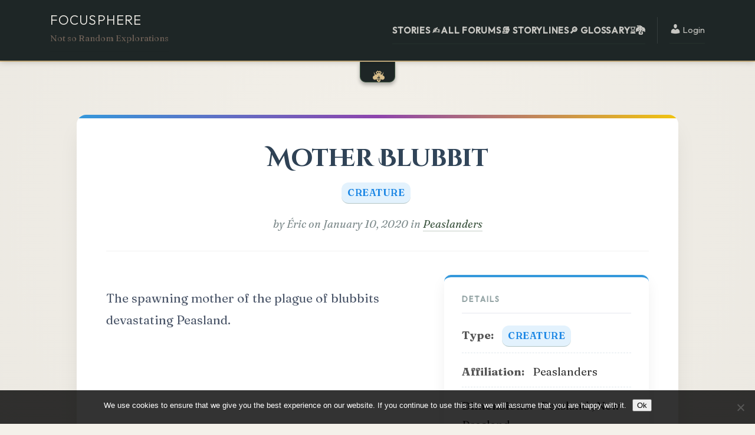

--- FILE ---
content_type: text/html; charset=UTF-8
request_url: https://focusphere.net/glossary/mother-blubbit/
body_size: 17793
content:
<!doctype html>
<html lang="en-US">

<head>
    <meta charset="UTF-8">
    <meta name="viewport" content="width=device-width, initial-scale=1">
    <link rel="profile" href="https://gmpg.org/xfn/11">
    <title>Mother Blubbit &#8211; Focusphere</title>
<meta name='robots' content='max-image-preview:large' />
<link rel='dns-prefetch' href='//cdnjs.cloudflare.com' />
<link rel="alternate" type="application/rss+xml" title="Focusphere &raquo; Feed" href="https://focusphere.net/feed/" />
<link rel="alternate" type="application/rss+xml" title="Focusphere &raquo; Comments Feed" href="https://focusphere.net/comments/feed/" />
<link rel="alternate" title="oEmbed (JSON)" type="application/json+oembed" href="https://focusphere.net/wp-json/oembed/1.0/embed?url=https%3A%2F%2Ffocusphere.net%2Fglossary%2Fmother-blubbit%2F" />
<link rel="alternate" title="oEmbed (XML)" type="text/xml+oembed" href="https://focusphere.net/wp-json/oembed/1.0/embed?url=https%3A%2F%2Ffocusphere.net%2Fglossary%2Fmother-blubbit%2F&#038;format=xml" />
<style id='wp-img-auto-sizes-contain-inline-css' type='text/css'>
img:is([sizes=auto i],[sizes^="auto," i]){contain-intrinsic-size:3000px 1500px}
/*# sourceURL=wp-img-auto-sizes-contain-inline-css */
</style>
<style id='wp-emoji-styles-inline-css' type='text/css'>

	img.wp-smiley, img.emoji {
		display: inline !important;
		border: none !important;
		box-shadow: none !important;
		height: 1em !important;
		width: 1em !important;
		margin: 0 0.07em !important;
		vertical-align: -0.1em !important;
		background: none !important;
		padding: 0 !important;
	}
/*# sourceURL=wp-emoji-styles-inline-css */
</style>
<link rel='stylesheet' id='wp-block-library-css' href='https://focusphere.net/wp-includes/css/dist/block-library/style.min.css?ver=3a323c22e06f4d370d171eb7487d85f4' type='text/css' media='all' />
<style id='global-styles-inline-css' type='text/css'>
:root{--wp--preset--aspect-ratio--square: 1;--wp--preset--aspect-ratio--4-3: 4/3;--wp--preset--aspect-ratio--3-4: 3/4;--wp--preset--aspect-ratio--3-2: 3/2;--wp--preset--aspect-ratio--2-3: 2/3;--wp--preset--aspect-ratio--16-9: 16/9;--wp--preset--aspect-ratio--9-16: 9/16;--wp--preset--color--black: #000000;--wp--preset--color--cyan-bluish-gray: #abb8c3;--wp--preset--color--white: #ffffff;--wp--preset--color--pale-pink: #f78da7;--wp--preset--color--vivid-red: #cf2e2e;--wp--preset--color--luminous-vivid-orange: #ff6900;--wp--preset--color--luminous-vivid-amber: #fcb900;--wp--preset--color--light-green-cyan: #7bdcb5;--wp--preset--color--vivid-green-cyan: #00d084;--wp--preset--color--pale-cyan-blue: #8ed1fc;--wp--preset--color--vivid-cyan-blue: #0693e3;--wp--preset--color--vivid-purple: #9b51e0;--wp--preset--gradient--vivid-cyan-blue-to-vivid-purple: linear-gradient(135deg,rgb(6,147,227) 0%,rgb(155,81,224) 100%);--wp--preset--gradient--light-green-cyan-to-vivid-green-cyan: linear-gradient(135deg,rgb(122,220,180) 0%,rgb(0,208,130) 100%);--wp--preset--gradient--luminous-vivid-amber-to-luminous-vivid-orange: linear-gradient(135deg,rgb(252,185,0) 0%,rgb(255,105,0) 100%);--wp--preset--gradient--luminous-vivid-orange-to-vivid-red: linear-gradient(135deg,rgb(255,105,0) 0%,rgb(207,46,46) 100%);--wp--preset--gradient--very-light-gray-to-cyan-bluish-gray: linear-gradient(135deg,rgb(238,238,238) 0%,rgb(169,184,195) 100%);--wp--preset--gradient--cool-to-warm-spectrum: linear-gradient(135deg,rgb(74,234,220) 0%,rgb(151,120,209) 20%,rgb(207,42,186) 40%,rgb(238,44,130) 60%,rgb(251,105,98) 80%,rgb(254,248,76) 100%);--wp--preset--gradient--blush-light-purple: linear-gradient(135deg,rgb(255,206,236) 0%,rgb(152,150,240) 100%);--wp--preset--gradient--blush-bordeaux: linear-gradient(135deg,rgb(254,205,165) 0%,rgb(254,45,45) 50%,rgb(107,0,62) 100%);--wp--preset--gradient--luminous-dusk: linear-gradient(135deg,rgb(255,203,112) 0%,rgb(199,81,192) 50%,rgb(65,88,208) 100%);--wp--preset--gradient--pale-ocean: linear-gradient(135deg,rgb(255,245,203) 0%,rgb(182,227,212) 50%,rgb(51,167,181) 100%);--wp--preset--gradient--electric-grass: linear-gradient(135deg,rgb(202,248,128) 0%,rgb(113,206,126) 100%);--wp--preset--gradient--midnight: linear-gradient(135deg,rgb(2,3,129) 0%,rgb(40,116,252) 100%);--wp--preset--font-size--small: 13px;--wp--preset--font-size--medium: 20px;--wp--preset--font-size--large: 36px;--wp--preset--font-size--x-large: 42px;--wp--preset--spacing--20: 0.44rem;--wp--preset--spacing--30: 0.67rem;--wp--preset--spacing--40: 1rem;--wp--preset--spacing--50: 1.5rem;--wp--preset--spacing--60: 2.25rem;--wp--preset--spacing--70: 3.38rem;--wp--preset--spacing--80: 5.06rem;--wp--preset--shadow--natural: 6px 6px 9px rgba(0, 0, 0, 0.2);--wp--preset--shadow--deep: 12px 12px 50px rgba(0, 0, 0, 0.4);--wp--preset--shadow--sharp: 6px 6px 0px rgba(0, 0, 0, 0.2);--wp--preset--shadow--outlined: 6px 6px 0px -3px rgb(255, 255, 255), 6px 6px rgb(0, 0, 0);--wp--preset--shadow--crisp: 6px 6px 0px rgb(0, 0, 0);}:where(.is-layout-flex){gap: 0.5em;}:where(.is-layout-grid){gap: 0.5em;}body .is-layout-flex{display: flex;}.is-layout-flex{flex-wrap: wrap;align-items: center;}.is-layout-flex > :is(*, div){margin: 0;}body .is-layout-grid{display: grid;}.is-layout-grid > :is(*, div){margin: 0;}:where(.wp-block-columns.is-layout-flex){gap: 2em;}:where(.wp-block-columns.is-layout-grid){gap: 2em;}:where(.wp-block-post-template.is-layout-flex){gap: 1.25em;}:where(.wp-block-post-template.is-layout-grid){gap: 1.25em;}.has-black-color{color: var(--wp--preset--color--black) !important;}.has-cyan-bluish-gray-color{color: var(--wp--preset--color--cyan-bluish-gray) !important;}.has-white-color{color: var(--wp--preset--color--white) !important;}.has-pale-pink-color{color: var(--wp--preset--color--pale-pink) !important;}.has-vivid-red-color{color: var(--wp--preset--color--vivid-red) !important;}.has-luminous-vivid-orange-color{color: var(--wp--preset--color--luminous-vivid-orange) !important;}.has-luminous-vivid-amber-color{color: var(--wp--preset--color--luminous-vivid-amber) !important;}.has-light-green-cyan-color{color: var(--wp--preset--color--light-green-cyan) !important;}.has-vivid-green-cyan-color{color: var(--wp--preset--color--vivid-green-cyan) !important;}.has-pale-cyan-blue-color{color: var(--wp--preset--color--pale-cyan-blue) !important;}.has-vivid-cyan-blue-color{color: var(--wp--preset--color--vivid-cyan-blue) !important;}.has-vivid-purple-color{color: var(--wp--preset--color--vivid-purple) !important;}.has-black-background-color{background-color: var(--wp--preset--color--black) !important;}.has-cyan-bluish-gray-background-color{background-color: var(--wp--preset--color--cyan-bluish-gray) !important;}.has-white-background-color{background-color: var(--wp--preset--color--white) !important;}.has-pale-pink-background-color{background-color: var(--wp--preset--color--pale-pink) !important;}.has-vivid-red-background-color{background-color: var(--wp--preset--color--vivid-red) !important;}.has-luminous-vivid-orange-background-color{background-color: var(--wp--preset--color--luminous-vivid-orange) !important;}.has-luminous-vivid-amber-background-color{background-color: var(--wp--preset--color--luminous-vivid-amber) !important;}.has-light-green-cyan-background-color{background-color: var(--wp--preset--color--light-green-cyan) !important;}.has-vivid-green-cyan-background-color{background-color: var(--wp--preset--color--vivid-green-cyan) !important;}.has-pale-cyan-blue-background-color{background-color: var(--wp--preset--color--pale-cyan-blue) !important;}.has-vivid-cyan-blue-background-color{background-color: var(--wp--preset--color--vivid-cyan-blue) !important;}.has-vivid-purple-background-color{background-color: var(--wp--preset--color--vivid-purple) !important;}.has-black-border-color{border-color: var(--wp--preset--color--black) !important;}.has-cyan-bluish-gray-border-color{border-color: var(--wp--preset--color--cyan-bluish-gray) !important;}.has-white-border-color{border-color: var(--wp--preset--color--white) !important;}.has-pale-pink-border-color{border-color: var(--wp--preset--color--pale-pink) !important;}.has-vivid-red-border-color{border-color: var(--wp--preset--color--vivid-red) !important;}.has-luminous-vivid-orange-border-color{border-color: var(--wp--preset--color--luminous-vivid-orange) !important;}.has-luminous-vivid-amber-border-color{border-color: var(--wp--preset--color--luminous-vivid-amber) !important;}.has-light-green-cyan-border-color{border-color: var(--wp--preset--color--light-green-cyan) !important;}.has-vivid-green-cyan-border-color{border-color: var(--wp--preset--color--vivid-green-cyan) !important;}.has-pale-cyan-blue-border-color{border-color: var(--wp--preset--color--pale-cyan-blue) !important;}.has-vivid-cyan-blue-border-color{border-color: var(--wp--preset--color--vivid-cyan-blue) !important;}.has-vivid-purple-border-color{border-color: var(--wp--preset--color--vivid-purple) !important;}.has-vivid-cyan-blue-to-vivid-purple-gradient-background{background: var(--wp--preset--gradient--vivid-cyan-blue-to-vivid-purple) !important;}.has-light-green-cyan-to-vivid-green-cyan-gradient-background{background: var(--wp--preset--gradient--light-green-cyan-to-vivid-green-cyan) !important;}.has-luminous-vivid-amber-to-luminous-vivid-orange-gradient-background{background: var(--wp--preset--gradient--luminous-vivid-amber-to-luminous-vivid-orange) !important;}.has-luminous-vivid-orange-to-vivid-red-gradient-background{background: var(--wp--preset--gradient--luminous-vivid-orange-to-vivid-red) !important;}.has-very-light-gray-to-cyan-bluish-gray-gradient-background{background: var(--wp--preset--gradient--very-light-gray-to-cyan-bluish-gray) !important;}.has-cool-to-warm-spectrum-gradient-background{background: var(--wp--preset--gradient--cool-to-warm-spectrum) !important;}.has-blush-light-purple-gradient-background{background: var(--wp--preset--gradient--blush-light-purple) !important;}.has-blush-bordeaux-gradient-background{background: var(--wp--preset--gradient--blush-bordeaux) !important;}.has-luminous-dusk-gradient-background{background: var(--wp--preset--gradient--luminous-dusk) !important;}.has-pale-ocean-gradient-background{background: var(--wp--preset--gradient--pale-ocean) !important;}.has-electric-grass-gradient-background{background: var(--wp--preset--gradient--electric-grass) !important;}.has-midnight-gradient-background{background: var(--wp--preset--gradient--midnight) !important;}.has-small-font-size{font-size: var(--wp--preset--font-size--small) !important;}.has-medium-font-size{font-size: var(--wp--preset--font-size--medium) !important;}.has-large-font-size{font-size: var(--wp--preset--font-size--large) !important;}.has-x-large-font-size{font-size: var(--wp--preset--font-size--x-large) !important;}
/*# sourceURL=global-styles-inline-css */
</style>

<style id='classic-theme-styles-inline-css' type='text/css'>
/*! This file is auto-generated */
.wp-block-button__link{color:#fff;background-color:#32373c;border-radius:9999px;box-shadow:none;text-decoration:none;padding:calc(.667em + 2px) calc(1.333em + 2px);font-size:1.125em}.wp-block-file__button{background:#32373c;color:#fff;text-decoration:none}
/*# sourceURL=/wp-includes/css/classic-themes.min.css */
</style>
<link rel='stylesheet' id='cookie-notice-front-css' href='https://focusphere.net/wp-content/plugins/cookie-notice/css/front.min.css?ver=2.5.11' type='text/css' media='all' />
<link rel='stylesheet' id='elkz-tooltip-css-css' href='https://focusphere.net/wp-content/plugins/ELKZ-glossary-lite/assets/css/tooltip.css?ver=1.0.0' type='text/css' media='all' />
<link rel='stylesheet' id='bbp-default-css' href='https://focusphere.net/wp-content/plugins/bbpress/templates/default/css/bbpress.min.css?ver=2.6.14' type='text/css' media='all' />
<link rel='stylesheet' id='hm_bbpui-css' href='https://focusphere.net/wp-content/plugins/image-upload-for-bbpress/css/bbp-image-upload.css?ver=1.1.22' type='text/css' media='all' />
<link rel='stylesheet' id='wp-monalisa-css' href='https://focusphere.net/wp-content/plugins/wp-monalisa/wp-monalisa-default.css?ver=9999' type='text/css' media='all' />
<link rel='stylesheet' id='elkz-glossary-css-css' href='https://focusphere.net/wp-content/plugins/ELKZ-glossary-lite/assets/css/glossary.css?ver=1.0.1' type='text/css' media='all' />
<link rel='stylesheet' id='elkz-timeline-css-css' href='https://focusphere.net/wp-content/plugins/ELKZ-glossary-lite/assets/css/timeline.css?ver=1.0.1' type='text/css' media='all' />
<link rel='stylesheet' id='font-awesome-css' href='https://cdnjs.cloudflare.com/ajax/libs/font-awesome/5.15.4/css/all.min.css?ver=5.15.4' type='text/css' media='all' />
<link rel='stylesheet' id='bsp-css' href='https://focusphere.net/wp-content/plugins/bbp-style-pack/css/bspstyle-1.css?ver=1767370475' type='text/css' media='screen' />
<link rel='stylesheet' id='dashicons-css' href='https://focusphere.net/wp-includes/css/dashicons.min.css?ver=3a323c22e06f4d370d171eb7487d85f4' type='text/css' media='all' />
<link rel='stylesheet' id='elkz-style-css' href='https://focusphere.net/wp-content/themes/elkz-yurarastories/style.css?ver=3a323c22e06f4d370d171eb7487d85f4' type='text/css' media='all' />
<link rel='stylesheet' id='fancybox-css-css' href='https://cdnjs.cloudflare.com/ajax/libs/fancybox/3.5.7/jquery.fancybox.min.css?ver=3.5.7' type='text/css' media='all' />
<link rel='stylesheet' id='fancybox-css' href='https://focusphere.net/wp-content/plugins/easy-fancybox/fancybox/1.5.4/jquery.fancybox.min.css?ver=3a323c22e06f4d370d171eb7487d85f4' type='text/css' media='screen' />
<style id='fancybox-inline-css' type='text/css'>
#fancybox-outer{background:#ffffff}#fancybox-content{background:#ffffff;border-color:#ffffff;color:#000000;}#fancybox-title,#fancybox-title-float-main{color:#fff}
/*# sourceURL=fancybox-inline-css */
</style>
<script type="text/javascript" src="https://focusphere.net/wp-includes/js/jquery/jquery.min.js?ver=3.7.1" id="jquery-core-js"></script>
<script type="text/javascript" src="https://focusphere.net/wp-includes/js/jquery/jquery-migrate.min.js?ver=3.4.1" id="jquery-migrate-js"></script>
<script type="text/javascript" id="wpml_script-js-before">
/* <![CDATA[ */
window._wpml_richedit_smilies = [["2507",":yahoo_yin_yang:","https:\/\/focusphere.net\/wp-content\/plugins\/wp-monalisa\/icons\/yahoo_yin_yang.gif"],["2508",":yahoo_yawn:","https:\/\/focusphere.net\/wp-content\/plugins\/wp-monalisa\/icons\/yahoo_yawn.gif"],["2509",":yahoo_worried:","https:\/\/focusphere.net\/wp-content\/plugins\/wp-monalisa\/icons\/yahoo_worried.gif"],["2510",":yahoo_winking:","https:\/\/focusphere.net\/wp-content\/plugins\/wp-monalisa\/icons\/yahoo_winking.gif"],["2511",":yahoo_whistling:","https:\/\/focusphere.net\/wp-content\/plugins\/wp-monalisa\/icons\/yahoo_whistling.gif"],["2512",":yahoo_whew:","https:\/\/focusphere.net\/wp-content\/plugins\/wp-monalisa\/icons\/yahoo_whew.gif"],["2513",":yahoo_wave:","https:\/\/focusphere.net\/wp-content\/plugins\/wp-monalisa\/icons\/yahoo_wave.gif"],["2514",":yahoo_wasntme:","https:\/\/focusphere.net\/wp-content\/plugins\/wp-monalisa\/icons\/yahoo_wasntme.gif"],["2515",":yahoo_waiting:","https:\/\/focusphere.net\/wp-content\/plugins\/wp-monalisa\/icons\/yahoo_waiting.gif"],["2516",":yahoo_ttth:","https:\/\/focusphere.net\/wp-content\/plugins\/wp-monalisa\/icons\/yahoo_ttth.gif"],["2517",":yahoo_tongue:","https:\/\/focusphere.net\/wp-content\/plugins\/wp-monalisa\/icons\/yahoo_tongue.gif"],["2518",":yahoo_time_out:","https:\/\/focusphere.net\/wp-content\/plugins\/wp-monalisa\/icons\/yahoo_time_out.gif"],["2519",":yahoo_thumbsup:","https:\/\/focusphere.net\/wp-content\/plugins\/wp-monalisa\/icons\/yahoo_thumbsup.gif"],["2520",":yahoo_thumbsdown:","https:\/\/focusphere.net\/wp-content\/plugins\/wp-monalisa\/icons\/yahoo_thumbsdown.gif"],["2521",":yahoo_thinking:","https:\/\/focusphere.net\/wp-content\/plugins\/wp-monalisa\/icons\/yahoo_thinking.gif"],["2522",":yahoo_surprise:","https:\/\/focusphere.net\/wp-content\/plugins\/wp-monalisa\/icons\/yahoo_surprise.gif"],["2523",":yahoo_straight_face:","https:\/\/focusphere.net\/wp-content\/plugins\/wp-monalisa\/icons\/yahoo_straight_face.gif"],["2524",":yahoo_star:","https:\/\/focusphere.net\/wp-content\/plugins\/wp-monalisa\/icons\/yahoo_star.gif"],["2525",":yahoo_smug:","https:\/\/focusphere.net\/wp-content\/plugins\/wp-monalisa\/icons\/yahoo_smug.gif"],["2526",":yahoo_sleepy:","https:\/\/focusphere.net\/wp-content\/plugins\/wp-monalisa\/icons\/yahoo_sleepy.gif"],["2527",":yahoo_skull:","https:\/\/focusphere.net\/wp-content\/plugins\/wp-monalisa\/icons\/yahoo_skull.gif"],["2528",":yahoo_silly:","https:\/\/focusphere.net\/wp-content\/plugins\/wp-monalisa\/icons\/yahoo_silly.gif"],["2529",":yahoo_sigh:","https:\/\/focusphere.net\/wp-content\/plugins\/wp-monalisa\/icons\/yahoo_sigh.gif"],["2530",":yahoo_sick:","https:\/\/focusphere.net\/wp-content\/plugins\/wp-monalisa\/icons\/yahoo_sick.gif"],["2531",":yahoo_shame_on_you:","https:\/\/focusphere.net\/wp-content\/plugins\/wp-monalisa\/icons\/yahoo_shame_on_you.gif"],["2532",":yahoo_sad:","https:\/\/focusphere.net\/wp-content\/plugins\/wp-monalisa\/icons\/yahoo_sad.gif"],["2533",":yahoo_rose:","https:\/\/focusphere.net\/wp-content\/plugins\/wp-monalisa\/icons\/yahoo_rose.gif"],["2534",":yahoo_rolling_eyes:","https:\/\/focusphere.net\/wp-content\/plugins\/wp-monalisa\/icons\/yahoo_rolling_eyes.gif"],["2535",":yahoo_rofl:","https:\/\/focusphere.net\/wp-content\/plugins\/wp-monalisa\/icons\/yahoo_rofl.gif"],["2536",":yahoo_rockon:","https:\/\/focusphere.net\/wp-content\/plugins\/wp-monalisa\/icons\/yahoo_rockon.gif"],["2537",":yahoo_raised_eyebrow:","https:\/\/focusphere.net\/wp-content\/plugins\/wp-monalisa\/icons\/yahoo_raised_eyebrow.gif"],["2538",":yahoo_puppy:","https:\/\/focusphere.net\/wp-content\/plugins\/wp-monalisa\/icons\/yahoo_puppy.gif"],["2539",":yahoo_pumpkin:","https:\/\/focusphere.net\/wp-content\/plugins\/wp-monalisa\/icons\/yahoo_pumpkin.gif"],["2540",":yahoo_praying:","https:\/\/focusphere.net\/wp-content\/plugins\/wp-monalisa\/icons\/yahoo_praying.gif"],["2541",":yahoo_pirate:","https:\/\/focusphere.net\/wp-content\/plugins\/wp-monalisa\/icons\/yahoo_pirate.gif"],["2542",":yahoo_pig:","https:\/\/focusphere.net\/wp-content\/plugins\/wp-monalisa\/icons\/yahoo_pig.gif"],["2543",":yahoo_phbbt:","https:\/\/focusphere.net\/wp-content\/plugins\/wp-monalisa\/icons\/yahoo_phbbt.gif"],["2544",":yahoo_peace_sign:","https:\/\/focusphere.net\/wp-content\/plugins\/wp-monalisa\/icons\/yahoo_peace_sign.gif"],["2545",":yahoo_party:","https:\/\/focusphere.net\/wp-content\/plugins\/wp-monalisa\/icons\/yahoo_party.gif"],["2546",":yahoo_on_the_phone:","https:\/\/focusphere.net\/wp-content\/plugins\/wp-monalisa\/icons\/yahoo_on_the_phone.gif"],["2547",":yahoo_oh_go_on:","https:\/\/focusphere.net\/wp-content\/plugins\/wp-monalisa\/icons\/yahoo_oh_go_on.gif"],["2548",":yahoo_not_worthy:","https:\/\/focusphere.net\/wp-content\/plugins\/wp-monalisa\/icons\/yahoo_not_worthy.gif"],["2549",":yahoo_not_talking:","https:\/\/focusphere.net\/wp-content\/plugins\/wp-monalisa\/icons\/yahoo_not_talking.gif"],["2550",":yahoo_not_listening:","https:\/\/focusphere.net\/wp-content\/plugins\/wp-monalisa\/icons\/yahoo_not_listening.gif"],["2551",":yahoo_nerd:","https:\/\/focusphere.net\/wp-content\/plugins\/wp-monalisa\/icons\/yahoo_nerd.gif"],["2552",":yahoo_nailbiting:","https:\/\/focusphere.net\/wp-content\/plugins\/wp-monalisa\/icons\/yahoo_nailbiting.gif"],["2553",":yahoo_monkey:","https:\/\/focusphere.net\/wp-content\/plugins\/wp-monalisa\/icons\/yahoo_monkey.gif"],["2554",":yahoo_money_eyes:","https:\/\/focusphere.net\/wp-content\/plugins\/wp-monalisa\/icons\/yahoo_money_eyes.gif"],["2555",":yahoo_love_struck:","https:\/\/focusphere.net\/wp-content\/plugins\/wp-monalisa\/icons\/yahoo_love_struck.gif"],["2556",":yahoo_loser:","https:\/\/focusphere.net\/wp-content\/plugins\/wp-monalisa\/icons\/yahoo_loser.gif"],["2557",":yahoo_liar:","https:\/\/focusphere.net\/wp-content\/plugins\/wp-monalisa\/icons\/yahoo_liar.gif"],["2558",":yahoo_laughing:","https:\/\/focusphere.net\/wp-content\/plugins\/wp-monalisa\/icons\/yahoo_laughing.gif"],["2559",":yahoo_kiss:","https:\/\/focusphere.net\/wp-content\/plugins\/wp-monalisa\/icons\/yahoo_kiss.gif"],["2560",":yahoo_idk:","https:\/\/focusphere.net\/wp-content\/plugins\/wp-monalisa\/icons\/yahoo_idk.gif"],["2561",":yahoo_idea:","https:\/\/focusphere.net\/wp-content\/plugins\/wp-monalisa\/icons\/yahoo_idea.gif"],["2562",":yahoo_hypnotized:","https:\/\/focusphere.net\/wp-content\/plugins\/wp-monalisa\/icons\/yahoo_hypnotized.gif"],["2563",":yahoo_hurryup:","https:\/\/focusphere.net\/wp-content\/plugins\/wp-monalisa\/icons\/110.gif"],["2564",":yahoo_hiro:","https:\/\/focusphere.net\/wp-content\/plugins\/wp-monalisa\/icons\/yahoo_hiro.gif"],["2565",":yahoo_heehee:","https:\/\/focusphere.net\/wp-content\/plugins\/wp-monalisa\/icons\/yahoo_heehee.gif"],["2566",":yahoo_happy:","https:\/\/focusphere.net\/wp-content\/plugins\/wp-monalisa\/icons\/yahoo_happy.gif"],["2567",":yahoo_good_luck:","https:\/\/focusphere.net\/wp-content\/plugins\/wp-monalisa\/icons\/yahoo_good_luck.gif"],["2568",":yahoo_frustrated:","https:\/\/focusphere.net\/wp-content\/plugins\/wp-monalisa\/icons\/yahoo_frustrated.gif"],["2569",":yahoo_flag:","https:\/\/focusphere.net\/wp-content\/plugins\/wp-monalisa\/icons\/yahoo_flag.gif"],["2570",":yahoo_feeling_beat_up:","https:\/\/focusphere.net\/wp-content\/plugins\/wp-monalisa\/icons\/yahoo_feeling_beat_up.gif"],["2571",":yahoo_eyelashes:","https:\/\/focusphere.net\/wp-content\/plugins\/wp-monalisa\/icons\/yahoo_eyelashes.gif"],["2572",":yahoo_drooling:","https:\/\/focusphere.net\/wp-content\/plugins\/wp-monalisa\/icons\/yahoo_drooling.gif"],["2573",":yahoo_dontwannasee:","https:\/\/focusphere.net\/wp-content\/plugins\/wp-monalisa\/icons\/yahoo_dontwannasee.gif"],["2574",":yahoo_donttellanyone:","https:\/\/focusphere.net\/wp-content\/plugins\/wp-monalisa\/icons\/yahoo_donttellanyone.gif"],["2575",":yahoo_doh:","https:\/\/focusphere.net\/wp-content\/plugins\/wp-monalisa\/icons\/yahoo_doh.gif"],["2576",":yahoo_devil:","https:\/\/focusphere.net\/wp-content\/plugins\/wp-monalisa\/icons\/yahoo_devil.gif"],["2577",":yahoo_daydreaming:","https:\/\/focusphere.net\/wp-content\/plugins\/wp-monalisa\/icons\/yahoo_daydreaming.gif"],["2578",":yahoo_dancing:","https:\/\/focusphere.net\/wp-content\/plugins\/wp-monalisa\/icons\/yahoo_dancing.gif"],["2579",":yahoo_crying:","https:\/\/focusphere.net\/wp-content\/plugins\/wp-monalisa\/icons\/yahoo_crying.gif"],["2580",":yahoo_cowboy:","https:\/\/focusphere.net\/wp-content\/plugins\/wp-monalisa\/icons\/yahoo_cowboy.gif"],["2581",":yahoo_cow:","https:\/\/focusphere.net\/wp-content\/plugins\/wp-monalisa\/icons\/yahoo_cow.gif"],["2582",":yahoo_cool:","https:\/\/focusphere.net\/wp-content\/plugins\/wp-monalisa\/icons\/yahoo_cool.gif"],["2583",":yahoo_confused:","https:\/\/focusphere.net\/wp-content\/plugins\/wp-monalisa\/icons\/yahoo_confused.gif"],["2584",":yahoo_coffee:","https:\/\/focusphere.net\/wp-content\/plugins\/wp-monalisa\/icons\/yahoo_coffee.gif"],["2585",":yahoo_clown:","https:\/\/focusphere.net\/wp-content\/plugins\/wp-monalisa\/icons\/yahoo_clown.gif"],["2586",":yahoo_chicken:","https:\/\/focusphere.net\/wp-content\/plugins\/wp-monalisa\/icons\/yahoo_chicken.gif"],["2587",":yahoo_chatterbox:","https:\/\/focusphere.net\/wp-content\/plugins\/wp-monalisa\/icons\/yahoo_chatterbox.gif"],["2588",":yahoo_call_me:","https:\/\/focusphere.net\/wp-content\/plugins\/wp-monalisa\/icons\/yahoo_call_me.gif"],["2589",":yahoo_bug:","https:\/\/focusphere.net\/wp-content\/plugins\/wp-monalisa\/icons\/yahoo_bug.gif"],["2590",":yahoo_broken_heart:","https:\/\/focusphere.net\/wp-content\/plugins\/wp-monalisa\/icons\/yahoo_broken_heart.gif"],["2591",":yahoo_bring_it_on:","https:\/\/focusphere.net\/wp-content\/plugins\/wp-monalisa\/icons\/yahoo_bring_it_on.gif"],["2592",":yahoo_blushing:","https:\/\/focusphere.net\/wp-content\/plugins\/wp-monalisa\/icons\/yahoo_blushing.gif"],["2593",":yahoo_billy:","https:\/\/focusphere.net\/wp-content\/plugins\/wp-monalisa\/icons\/yahoo_billy.gif"],["2594",":yahoo_big_hug:","https:\/\/focusphere.net\/wp-content\/plugins\/wp-monalisa\/icons\/yahoo_big_hug.gif"],["2595",":yahoo_big_grin:","https:\/\/focusphere.net\/wp-content\/plugins\/wp-monalisa\/icons\/yahoo_big_grin.gif"],["2596",":yahoo_bee:","https:\/\/focusphere.net\/wp-content\/plugins\/wp-monalisa\/icons\/yahoo_bee.gif"],["2597",":yahoo_at_wits_end:","https:\/\/focusphere.net\/wp-content\/plugins\/wp-monalisa\/icons\/yahoo_at_wits_end.gif"],["2598",":yahoo_april:","https:\/\/focusphere.net\/wp-content\/plugins\/wp-monalisa\/icons\/yahoo_april.gif"],["2599",":yahoo_applause:","https:\/\/focusphere.net\/wp-content\/plugins\/wp-monalisa\/icons\/yahoo_applause.gif"],["2600",":yahoo_angry:","https:\/\/focusphere.net\/wp-content\/plugins\/wp-monalisa\/icons\/yahoo_angry.gif"],["2601",":yahoo_angel:","https:\/\/focusphere.net\/wp-content\/plugins\/wp-monalisa\/icons\/yahoo_angel.gif"],["2602",":yahoo_alien:","https:\/\/focusphere.net\/wp-content\/plugins\/wp-monalisa\/icons\/yahoo_alien.gif"],["2603",":y_orly:","https:\/\/focusphere.net\/wp-content\/plugins\/wp-monalisa\/icons\/orly.gif"],["2604",":www:","https:\/\/focusphere.net\/wp-content\/plugins\/wp-monalisa\/icons\/applications-internet.png"],["2605",":world:","https:\/\/focusphere.net\/wp-content\/plugins\/wp-monalisa\/icons\/internet-web-browser.png"],["2606",":weather-storm:","https:\/\/focusphere.net\/wp-content\/plugins\/wp-monalisa\/icons\/weather-storm.png"],["2607",":weather-snow:","https:\/\/focusphere.net\/wp-content\/plugins\/wp-monalisa\/icons\/weather-snow.png"],["2608",":weather-showers:","https:\/\/focusphere.net\/wp-content\/plugins\/wp-monalisa\/icons\/weather-showers.png"],["2609",":weather-showers-scattere","https:\/\/focusphere.net\/wp-content\/plugins\/wp-monalisa\/icons\/weather-showers-scattered.png"],["2610",":weather-overcast:","https:\/\/focusphere.net\/wp-content\/plugins\/wp-monalisa\/icons\/weather-overcast.png"],["2611",":weather-few-clouds:","https:\/\/focusphere.net\/wp-content\/plugins\/wp-monalisa\/icons\/weather-few-clouds.png"],["2612",":weather-few-clouds-night","https:\/\/focusphere.net\/wp-content\/plugins\/wp-monalisa\/icons\/weather-few-clouds-night.png"],["2613",":weather-clear:","https:\/\/focusphere.net\/wp-content\/plugins\/wp-monalisa\/icons\/weather-clear.png"],["2614",":weather-clear-night:","https:\/\/focusphere.net\/wp-content\/plugins\/wp-monalisa\/icons\/weather-clear-night.png"],["2615",":videotape:","https:\/\/focusphere.net\/wp-content\/plugins\/wp-monalisa\/icons\/video-x-generic.png"],["2616",":video:","https:\/\/focusphere.net\/wp-content\/plugins\/wp-monalisa\/icons\/camera-video.png"],["2617",":tile:","https:\/\/focusphere.net\/wp-content\/plugins\/wp-monalisa\/icons\/media-eject.png"],["2618",":sweep:","https:\/\/focusphere.net\/wp-content\/plugins\/wp-monalisa\/icons\/edit-clear.png"],["2619",":sumari:","https:\/\/focusphere.net\/wp-content\/plugins\/wp-monalisa\/icons\/applications-graphics.png"],["2620",":steps:","https:\/\/focusphere.net\/wp-content\/plugins\/wp-monalisa\/icons\/start-here.png"],["2621",":spider:","https:\/\/focusphere.net\/wp-content\/plugins\/wp-monalisa\/icons\/spider.gif"],["2622",":search:","https:\/\/focusphere.net\/wp-content\/plugins\/wp-monalisa\/icons\/edit-find-replace.png"],["2623",":refresh:","https:\/\/focusphere.net\/wp-content\/plugins\/wp-monalisa\/icons\/view-refresh.png"],["2625",":raw-crystal:","https:\/\/focusphere.net\/wp-content\/plugins\/wp-monalisa\/icons\/raw-crystal.gif"],["2626",":pirate:","https:\/\/focusphere.net\/wp-content\/plugins\/wp-monalisa\/icons\/pirate2.gif"],["2627",":photo:","https:\/\/focusphere.net\/wp-content\/plugins\/wp-monalisa\/icons\/emblem-photos.png"],["2628",":photo:","https:\/\/focusphere.net\/wp-content\/plugins\/wp-monalisa\/icons\/camera-photo.png"],["2629",":penthingy:","https:\/\/focusphere.net\/wp-content\/plugins\/wp-monalisa\/icons\/preferences-desktop-peripherals.png"],["2630",":paperclip:","https:\/\/focusphere.net\/wp-content\/plugins\/wp-monalisa\/icons\/mail-attachment.png"],["2631",":office:","https:\/\/focusphere.net\/wp-content\/plugins\/wp-monalisa\/icons\/applications-office.png"],["2638",":notepad:","https:\/\/focusphere.net\/wp-content\/plugins\/wp-monalisa\/icons\/accessories-text-editor.png"],["2639",":news:","https:\/\/focusphere.net\/wp-content\/plugins\/wp-monalisa\/icons\/internet-news-reader.png"],["2640",":mummy2:","https:\/\/focusphere.net\/wp-content\/plugins\/wp-monalisa\/icons\/mummy2.gif"],["2641",":mummy:","https:\/\/focusphere.net\/wp-content\/plugins\/wp-monalisa\/icons\/mummy.gif"],["2642",":multimedia:","https:\/\/focusphere.net\/wp-content\/plugins\/wp-monalisa\/icons\/applications-multimedia.png"],["2643",":mouse:","https:\/\/focusphere.net\/wp-content\/plugins\/wp-monalisa\/icons\/mouse.gif"],["2644",":magpie:","https:\/\/focusphere.net\/wp-content\/plugins\/wp-monalisa\/icons\/magpie.gif"],["2645",":magnify:","https:\/\/focusphere.net\/wp-content\/plugins\/wp-monalisa\/icons\/system-search.png"],["2646",":kiwi:","https:\/\/focusphere.net\/wp-content\/plugins\/wp-monalisa\/icons\/kiwi.gif"],["2649",":home:","https:\/\/focusphere.net\/wp-content\/plugins\/wp-monalisa\/icons\/go-home.png"],["2650",":help:","https:\/\/focusphere.net\/wp-content\/plugins\/wp-monalisa\/icons\/help-browser.png"],["2651",":heart:","https:\/\/focusphere.net\/wp-content\/plugins\/wp-monalisa\/icons\/emblem-favorite.png"],["2652",":goat:","https:\/\/focusphere.net\/wp-content\/plugins\/wp-monalisa\/icons\/goat.gif"],["2653",":ghost:","https:\/\/focusphere.net\/wp-content\/plugins\/wp-monalisa\/icons\/ghost.gif"],["2654",":games:","https:\/\/focusphere.net\/wp-content\/plugins\/wp-monalisa\/icons\/applications-games.png"],["2655",":fruit_orange:","https:\/\/focusphere.net\/wp-content\/plugins\/wp-monalisa\/icons\/orange.gif"],["2656",":fruit_lemon:","https:\/\/focusphere.net\/wp-content\/plugins\/wp-monalisa\/icons\/lemon.gif"],["2657",":frog:","https:\/\/focusphere.net\/wp-content\/plugins\/wp-monalisa\/icons\/frog.gif"],["2659",":fleuron2:","https:\/\/focusphere.net\/wp-content\/plugins\/wp-monalisa\/icons\/fleuron2.png"],["2660",":fleuron:","https:\/\/focusphere.net\/wp-content\/plugins\/wp-monalisa\/icons\/fleuron.png"],["2661",":fish:","https:\/\/focusphere.net\/wp-content\/plugins\/wp-monalisa\/icons\/fish.gif"],["2662",":face-wink:","https:\/\/focusphere.net\/wp-content\/plugins\/wp-monalisa\/icons\/face-wink.png"],["2663",":face-surprise:","https:\/\/focusphere.net\/wp-content\/plugins\/wp-monalisa\/icons\/face-surprise.png"],["2664",":face-smile:","https:\/\/focusphere.net\/wp-content\/plugins\/wp-monalisa\/icons\/face-smile.png"],["2665",":face-smile-big:","https:\/\/focusphere.net\/wp-content\/plugins\/wp-monalisa\/icons\/face-smile-big.png"],["2666",":face-sad:","https:\/\/focusphere.net\/wp-content\/plugins\/wp-monalisa\/icons\/face-sad.png"],["2667",":face-plain:","https:\/\/focusphere.net\/wp-content\/plugins\/wp-monalisa\/icons\/face-plain.png"],["2668",":face-monkey:","https:\/\/focusphere.net\/wp-content\/plugins\/wp-monalisa\/icons\/face-monkey.png"],["2669",":face-kiss:","https:\/\/focusphere.net\/wp-content\/plugins\/wp-monalisa\/icons\/face-kiss.png"],["2670",":face-grin:","https:\/\/focusphere.net\/wp-content\/plugins\/wp-monalisa\/icons\/face-grin.png"],["2671",":face-glasses:","https:\/\/focusphere.net\/wp-content\/plugins\/wp-monalisa\/icons\/face-glasses.png"],["2672",":face-devil-grin:","https:\/\/focusphere.net\/wp-content\/plugins\/wp-monalisa\/icons\/face-devil-grin.png"],["2673",":face-crying:","https:\/\/focusphere.net\/wp-content\/plugins\/wp-monalisa\/icons\/face-crying.png"],["2674",":face-angel:","https:\/\/focusphere.net\/wp-content\/plugins\/wp-monalisa\/icons\/face-angel.png"],["2675",":expand:","https:\/\/focusphere.net\/wp-content\/plugins\/wp-monalisa\/icons\/view-fullscreen.png"],["2676",":egg_wink:","https:\/\/focusphere.net\/wp-content\/plugins\/wp-monalisa\/icons\/egg_wink.gif"],["3149",":detective:","https:\/\/focusphere.net\/wp-content\/plugins\/wp-monalisa\/icons\/detective.gif"],["3153",":crystal-skull:","https:\/\/focusphere.net\/wp-content\/plugins\/wp-monalisa\/icons\/crystal-skull.gif"],["3154",":creating_magic:","https:\/\/focusphere.net\/wp-content\/plugins\/wp-monalisa\/icons\/creating_magic.gif"],["3155",":cocktail:","https:\/\/focusphere.net\/wp-content\/plugins\/wp-monalisa\/icons\/cocktail.gif"],["3156",":cluebox:","https:\/\/focusphere.net\/wp-content\/plugins\/wp-monalisa\/icons\/folder-saved-search.png"],["3157",":chomping:","https:\/\/focusphere.net\/wp-content\/plugins\/wp-monalisa\/icons\/chomping.gif"],["3158",":cat_happy:","https:\/\/focusphere.net\/wp-content\/plugins\/wp-monalisa\/icons\/cat_happy.gif"],["3159",":cat_confused:","https:\/\/focusphere.net\/wp-content\/plugins\/wp-monalisa\/icons\/cat_confused.gif"],["3160",":cat_black:","https:\/\/focusphere.net\/wp-content\/plugins\/wp-monalisa\/icons\/cat_black.gif"],["3161",":calendar:","https:\/\/focusphere.net\/wp-content\/plugins\/wp-monalisa\/icons\/x-office-calendar.png"],["3162",":bunny_head:","https:\/\/focusphere.net\/wp-content\/plugins\/wp-monalisa\/icons\/bunny_head.gif"],["3163",":bulb:","https:\/\/focusphere.net\/wp-content\/plugins\/wp-monalisa\/icons\/dialog-information.png"],["3164",":buffoon:","https:\/\/focusphere.net\/wp-content\/plugins\/wp-monalisa\/icons\/buffon.gif"],["3166",":bounce:","https:\/\/focusphere.net\/wp-content\/plugins\/wp-monalisa\/icons\/bounce.gif"],["3167",":big_rose:","https:\/\/focusphere.net\/wp-content\/plugins\/wp-monalisa\/icons\/big_rose.gif"],["3168",":beer:","https:\/\/focusphere.net\/wp-content\/plugins\/wp-monalisa\/icons\/beer.gif"],["3170",":balloon:","https:\/\/focusphere.net\/wp-content\/plugins\/wp-monalisa\/icons\/balloon.gif"],["3172",":agreed:","https:\/\/focusphere.net\/wp-content\/plugins\/wp-monalisa\/icons\/agreed.gif"]];
window._wpml_richedit_smiliesperrow = 0;
window._wpml_richedit_maxwidth = 200;
window._wpml_richedit_maxheight = 50;
//# sourceURL=wpml_script-js-before
/* ]]> */
</script>
<script type="text/javascript" src="https://focusphere.net/wp-content/plugins/wp-monalisa/wpml_script.js?ver=9999" id="wpml_script-js"></script>
<script type="text/javascript" id="cookie-notice-front-js-before">
/* <![CDATA[ */
var cnArgs = {"ajaxUrl":"https:\/\/focusphere.net\/wp-admin\/admin-ajax.php","nonce":"887ee4f3f6","hideEffect":"fade","position":"bottom","onScroll":false,"onScrollOffset":100,"onClick":false,"cookieName":"cookie_notice_accepted","cookieTime":2147483647,"cookieTimeRejected":2592000,"globalCookie":false,"redirection":false,"cache":false,"revokeCookies":false,"revokeCookiesOpt":"automatic"};

//# sourceURL=cookie-notice-front-js-before
/* ]]> */
</script>
<script type="text/javascript" src="https://focusphere.net/wp-content/plugins/cookie-notice/js/front.min.js?ver=2.5.11" id="cookie-notice-front-js"></script>
<link rel="https://api.w.org/" href="https://focusphere.net/wp-json/" /><link rel="EditURI" type="application/rsd+xml" title="RSD" href="https://focusphere.net/xmlrpc.php?rsd" />
<link rel="canonical" href="https://focusphere.net/glossary/mother-blubbit/" />
<style id='elkz-story-vars'>
            #bbp-topic-8007, 
            #bbp-topic-8007-lead, 
            .bbp-body ul[id='bbp-topic-8007'],
            .post-8007.card-vignette { /* New Vignette Selector */
                --story-bg-color: transparent;
                --story-text-color: #222;
                
            }
            
            #bbp-topic-8004, 
            #bbp-topic-8004-lead, 
            .bbp-body ul[id='bbp-topic-8004'],
            .post-8004.card-vignette { /* New Vignette Selector */
                --story-bg-color: #a2d2f2;
                --story-text-color: #222;
                --story-bg-image: url('https://focusphere.net/files/2025/12/Focusphere-Hoarders-Emporium_Image_udyhxudyhxudyhxu.png');
            }
            
            #bbp-topic-8007, 
            #bbp-topic-8007-lead,
            .bbp-body ul[id='bbp-topic-8007'] {
                --story-bg-color: rgba(255, 255, 255, 0.9); /* Default lighter bg for reading */
                --story-bg-image: url('https://focusphere.net/files/2025/12/Focusphere-Hoarders-Emporium_Image_udyhxudyhxudyhxu.png');
                background-blend-mode: soft-light;
            }
            
            #bbp-topic-7892, 
            #bbp-topic-7892-lead, 
            .bbp-body ul[id='bbp-topic-7892'],
            .post-7892.card-vignette { /* New Vignette Selector */
                --story-bg-color: transparent;
                --story-text-color: #222;
                
            }
            
            #bbp-topic-7885, 
            #bbp-topic-7885-lead, 
            .bbp-body ul[id='bbp-topic-7885'],
            .post-7885.card-vignette { /* New Vignette Selector */
                --story-bg-color: #f9e49f;
                --story-text-color: #845105;
                --story-bg-image: url('https://focusphere.net/files/2025/04/focusphere-cofficionados_bMVnkfnnTpCfz13kSI8qmQ_TZq3gMSaSMetLCvGBM4cDQ.png');
            }
            
            #bbp-topic-7892, 
            #bbp-topic-7892-lead,
            .bbp-body ul[id='bbp-topic-7892'] {
                --story-bg-color: rgba(255, 255, 255, 0.9); /* Default lighter bg for reading */
                --story-bg-image: url('https://focusphere.net/files/2025/04/focusphere-cofficionados_bMVnkfnnTpCfz13kSI8qmQ_TZq3gMSaSMetLCvGBM4cDQ.png');
                background-blend-mode: soft-light;
            }
            
            #bbp-topic-7716, 
            #bbp-topic-7716-lead, 
            .bbp-body ul[id='bbp-topic-7716'],
            .post-7716.card-vignette { /* New Vignette Selector */
                --story-bg-color: transparent;
                --story-text-color: #222;
                
            }
            
            #bbp-topic-7714, 
            #bbp-topic-7714-lead, 
            .bbp-body ul[id='bbp-topic-7714'],
            .post-7714.card-vignette { /* New Vignette Selector */
                --story-bg-color: #8dddd5;
                --story-text-color: ;
                --story-bg-image: url('https://focusphere.net/files/2025/02/focusphere-last-cruise-helix-25.jpg');
            }
            
            #bbp-topic-7716, 
            #bbp-topic-7716-lead,
            .bbp-body ul[id='bbp-topic-7716'] {
                --story-bg-color: rgba(255, 255, 255, 0.9); /* Default lighter bg for reading */
                --story-bg-image: url('https://focusphere.net/files/2025/02/focusphere-last-cruise-helix-25.jpg');
                background-blend-mode: soft-light;
            }
            
            #bbp-topic-7671, 
            #bbp-topic-7671-lead, 
            .bbp-body ul[id='bbp-topic-7671'],
            .post-7671.card-vignette { /* New Vignette Selector */
                --story-bg-color: #ffbdf8;
                --story-text-color: #222;
                --story-bg-image: url('https://focusphere.net/files/2024/12/Focusphere-Liz-Tattler-typo-master.png');
            }
            
            #bbp-topic-7618, 
            #bbp-topic-7618-lead, 
            .bbp-body ul[id='bbp-topic-7618'],
            .post-7618.card-vignette { /* New Vignette Selector */
                --story-bg-color: #d8bf94;
                --story-text-color: #222;
                --story-bg-image: url('https://focusphere.net/files/2024/12/focusphere-fifth-note-401671b5816a3cd9901656a7b21bc1b5332f5eed112378924cb9478e38cbe87b.png');
            }
            
            #bbp-topic-7617, 
            #bbp-topic-7617-lead,
            .bbp-body ul[id='bbp-topic-7617'] {
                --story-bg-color: rgba(255, 255, 255, 0.9); /* Default lighter bg for reading */
                --story-bg-image: url('https://focusphere.net/files/2024/12/focusphere-fifth-note-401671b5816a3cd9901656a7b21bc1b5332f5eed112378924cb9478e38cbe87b.png');
                background-blend-mode: soft-light;
            }
            
            #bbp-topic-7617, 
            #bbp-topic-7617-lead, 
            .bbp-body ul[id='bbp-topic-7617'],
            .post-7617.card-vignette { /* New Vignette Selector */
                --story-bg-color: transparent;
                --story-text-color: #222;
                
            }
            
            #bbp-topic-7306, 
            #bbp-topic-7306-lead, 
            .bbp-body ul[id='bbp-topic-7306'],
            .post-7306.card-vignette { /* New Vignette Selector */
                --story-bg-color: transparent;
                --story-text-color: ;
                
            }
            
            #bbp-topic-7300, 
            #bbp-topic-7300-lead, 
            .bbp-body ul[id='bbp-topic-7300'],
            .post-7300.card-vignette { /* New Vignette Selector */
                --story-bg-color: #ceb7e2;
                --story-text-color: #222;
                --story-bg-image: url('https://focusphere.net/files/2024/01/focusphere-witches-quadrivium-PgjhQdaZQxenXDfwQ6dwuK8U.png');
            }
            
            #bbp-topic-7306, 
            #bbp-topic-7306-lead,
            .bbp-body ul[id='bbp-topic-7306'] {
                --story-bg-color: rgba(255, 255, 255, 0.9); /* Default lighter bg for reading */
                --story-bg-image: url('https://focusphere.net/files/2024/01/focusphere-witches-quadrivium-PgjhQdaZQxenXDfwQ6dwuK8U.png');
                background-blend-mode: soft-light;
            }
            
            #bbp-topic-7230, 
            #bbp-topic-7230-lead, 
            .bbp-body ul[id='bbp-topic-7230'],
            .post-7230.card-vignette { /* New Vignette Selector */
                --story-bg-color: transparent;
                --story-text-color: #222;
                --story-bg-image: url('https://focusphere.net/files/2023/05/creativelarks.png');
            }
            
            #bbp-topic-6771, 
            #bbp-topic-6771-lead, 
            .bbp-body ul[id='bbp-topic-6771'],
            .post-6771.card-vignette { /* New Vignette Selector */
                --story-bg-color: transparent;
                --story-text-color: ;
                
            }
            
            #bbp-topic-6739, 
            #bbp-topic-6739-lead, 
            .bbp-body ul[id='bbp-topic-6739'],
            .post-6739.card-vignette { /* New Vignette Selector */
                --story-bg-color: transparent;
                --story-text-color: ;
                
            }
            
            #bbp-topic-6709, 
            #bbp-topic-6709-lead, 
            .bbp-body ul[id='bbp-topic-6709'],
            .post-6709.card-vignette { /* New Vignette Selector */
                --story-bg-color: transparent;
                --story-text-color: ;
                
            }
            
            #bbp-topic-6689, 
            #bbp-topic-6689-lead, 
            .bbp-body ul[id='bbp-topic-6689'],
            .post-6689.card-vignette { /* New Vignette Selector */
                --story-bg-color: #8fcfd2;
                --story-text-color: #000;
                --story-bg-image: url('https://focusphere.net/files/2023/02/New-Found-Pages-bcd419c4-ae7c-4a99-8c22-aacfdab92438-e1677353126146.jpeg');
            }
            
            #bbp-topic-6508, 
            #bbp-topic-6508-lead, 
            .bbp-body ul[id='bbp-topic-6508'],
            .post-6508.card-vignette { /* New Vignette Selector */
                --story-bg-color: transparent;
                --story-text-color: ;
                
            }
            
            #bbp-topic-6498, 
            #bbp-topic-6498-lead, 
            .bbp-body ul[id='bbp-topic-6498'],
            .post-6498.card-vignette { /* New Vignette Selector */
                --story-bg-color: transparent;
                --story-text-color: ;
                
            }
            
            #bbp-topic-6480, 
            #bbp-topic-6480-lead, 
            .bbp-body ul[id='bbp-topic-6480'],
            .post-6480.card-vignette { /* New Vignette Selector */
                --story-bg-color: transparent;
                --story-text-color: ;
                
            }
            
            #bbp-topic-6471, 
            #bbp-topic-6471-lead, 
            .bbp-body ul[id='bbp-topic-6471'],
            .post-6471.card-vignette { /* New Vignette Selector */
                --story-bg-color: #16130a;
                --story-text-color: #474747;
                --story-bg-image: url('https://focusphere.net/files/2023/01/the-jorid.jpg');
            }
            
            #bbp-topic-6480, 
            #bbp-topic-6480-lead,
            .bbp-body ul[id='bbp-topic-6480'] {
                --story-bg-color: rgba(255, 255, 255, 0.9); /* Default lighter bg for reading */
                --story-bg-image: url('https://focusphere.net/files/2023/01/the-jorid.jpg');
                background-blend-mode: soft-light;
            }
            
            #bbp-topic-6378, 
            #bbp-topic-6378-lead, 
            .bbp-body ul[id='bbp-topic-6378'],
            .post-6378.card-vignette { /* New Vignette Selector */
                --story-bg-color: transparent;
                --story-text-color: ;
                
            }
            
            #bbp-topic-6373, 
            #bbp-topic-6373-lead, 
            .bbp-body ul[id='bbp-topic-6373'],
            .post-6373.card-vignette { /* New Vignette Selector */
                --story-bg-color: #f6dfbe;
                --story-text-color: #222;
                --story-bg-image: url('https://focusphere.net/files/2023/01/orbs-of-madjourney.jpg');
            }
            
            #bbp-topic-6378, 
            #bbp-topic-6378-lead,
            .bbp-body ul[id='bbp-topic-6378'] {
                --story-bg-color: rgba(255, 255, 255, 0.9); /* Default lighter bg for reading */
                --story-bg-image: url('https://focusphere.net/files/2023/01/orbs-of-madjourney.jpg');
                background-blend-mode: soft-light;
            }
            
            #bbp-topic-6361, 
            #bbp-topic-6361-lead, 
            .bbp-body ul[id='bbp-topic-6361'],
            .post-6361.card-vignette { /* New Vignette Selector */
                --story-bg-color: transparent;
                --story-text-color: ;
                
            }
            
            #bbp-topic-6353, 
            #bbp-topic-6353-lead, 
            .bbp-body ul[id='bbp-topic-6353'],
            .post-6353.card-vignette { /* New Vignette Selector */
                --story-bg-color: transparent;
                --story-text-color: ;
                
            }
            
            #bbp-topic-6330, 
            #bbp-topic-6330-lead, 
            .bbp-body ul[id='bbp-topic-6330'],
            .post-6330.card-vignette { /* New Vignette Selector */
                --story-bg-color: #d9c2b7;
                --story-text-color: #222;
                --story-bg-image: url('https://focusphere.net/files/2021/12/GlassHour-header.jpg');
            }
            
            #bbp-topic-6298, 
            #bbp-topic-6298-lead, 
            .bbp-body ul[id='bbp-topic-6298'],
            .post-6298.card-vignette { /* New Vignette Selector */
                --story-bg-color: #d2d8f2;
                --story-text-color: #222;
                --story-bg-image: url('https://focusphere.net/files/2022/07/ecf16edc25fd6f0ed7e8040898a91807.jpg');
            }
            
            #bbp-topic-6498, 
            #bbp-topic-6498-lead,
            .bbp-body ul[id='bbp-topic-6498'] {
                --story-bg-color: rgba(255, 255, 255, 0.9); /* Default lighter bg for reading */
                --story-bg-image: url('https://focusphere.net/files/2022/07/ecf16edc25fd6f0ed7e8040898a91807.jpg');
                background-blend-mode: soft-light;
            }
            
            #bbp-topic-6219, 
            #bbp-topic-6219-lead, 
            .bbp-body ul[id='bbp-topic-6219'],
            .post-6219.card-vignette { /* New Vignette Selector */
                --story-bg-color: #d9c2b7;
                --story-text-color: #222;
                --story-bg-image: url('https://focusphere.net/files/2021/12/GlassHour-header.jpg');
            }
            
            #bbp-topic-6148, 
            #bbp-topic-6148-lead, 
            .bbp-body ul[id='bbp-topic-6148'],
            .post-6148.card-vignette { /* New Vignette Selector */
                --story-bg-color: #e6ffa2;
                --story-text-color: #222;
                --story-bg-image: url('https://focusphere.net/files/2020/12/70c509fe6c40474bb1f6b2ea251be88.jpeg');
            }
            
            #bbp-topic-6508, 
            #bbp-topic-6508-lead,
            .bbp-body ul[id='bbp-topic-6508'] {
                --story-bg-color: rgba(255, 255, 255, 0.9); /* Default lighter bg for reading */
                --story-bg-image: url('https://focusphere.net/files/2020/12/70c509fe6c40474bb1f6b2ea251be88.jpeg');
                background-blend-mode: soft-light;
            }
            
            #bbp-topic-6029, 
            #bbp-topic-6029-lead, 
            .bbp-body ul[id='bbp-topic-6029'],
            .post-6029.card-vignette { /* New Vignette Selector */
                --story-bg-color: #ffffe0;
                --story-text-color: #222;
                --story-bg-image: url('https://focusphere.net/files/2020/04/pistilmaze-header.png');
            }
            
            #bbp-topic-5968, 
            #bbp-topic-5968-lead, 
            .bbp-body ul[id='bbp-topic-5968'],
            .post-5968.card-vignette { /* New Vignette Selector */
                --story-bg-color: #fff;
                --story-text-color: #222;
                --story-bg-image: url('https://focusphere.net/files/2020/04/storyboard_1.jpg');
            }
            
            #bbp-topic-5802, 
            #bbp-topic-5802-lead, 
            .bbp-body ul[id='bbp-topic-5802'],
            .post-5802.card-vignette { /* New Vignette Selector */
                --story-bg-color: #f3d9e7;
                --story-text-color: #333;
                --story-bg-image: url('https://focusphere.net/files/2020/02/Diar0c2b230e73.jpg');
            }
            
            #bbp-topic-5617, 
            #bbp-topic-5617-lead, 
            .bbp-body ul[id='bbp-topic-5617'],
            .post-5617.card-vignette { /* New Vignette Selector */
                --story-bg-color: #d8bfac;
                --story-text-color: #333;
                --story-bg-image: url('https://focusphere.net/files/2020/01/fec397a86f5bb01b2df36e7e75e3dde4.jpg');
            }
            
            #bbp-topic-5583, 
            #bbp-topic-5583-lead, 
            .bbp-body ul[id='bbp-topic-5583'],
            .post-5583.card-vignette { /* New Vignette Selector */
                --story-bg-color: transparent;
                --story-text-color: ;
                
            }
            
            #bbp-topic-5358, 
            #bbp-topic-5358-lead, 
            .bbp-body ul[id='bbp-topic-5358'],
            .post-5358.card-vignette { /* New Vignette Selector */
                --story-bg-color: #e2f2f9;
                --story-text-color: #222;
                --story-bg-image: url('https://focusphere.net/files/2020/01/DTAAP64788312.png');
            }
            
            #bbp-topic-5583, 
            #bbp-topic-5583-lead,
            .bbp-body ul[id='bbp-topic-5583'] {
                --story-bg-color: rgba(255, 255, 255, 0.9); /* Default lighter bg for reading */
                --story-bg-image: url('https://focusphere.net/files/2020/01/DTAAP64788312.png');
                background-blend-mode: soft-light;
            }
            
            #bbp-topic-125, 
            #bbp-topic-125-lead, 
            .bbp-body ul[id='bbp-topic-125'],
            .post-125.card-vignette { /* New Vignette Selector */
                --story-bg-color: #ffffff;
                --story-text-color: #222;
                --story-bg-image: url('https://focusphere.net/files/2008/02/BTJO6AHUMXEJ-bkg.jpg');
            }
            
            #bbp-topic-124, 
            #bbp-topic-124-lead, 
            .bbp-body ul[id='bbp-topic-124'],
            .post-124.card-vignette { /* New Vignette Selector */
                --story-bg-color: #e2f2f9;
                --story-text-color: #222;
                --story-bg-image: url('https://focusphere.net/files/2019/12/3234903-UZXPOYHE-88.jpg');
            }
            
            #bbp-topic-123, 
            #bbp-topic-123-lead, 
            .bbp-body ul[id='bbp-topic-123'],
            .post-123.card-vignette { /* New Vignette Selector */
                --story-bg-color: #eff8c8;
                --story-text-color: #222;
                --story-bg-image: url('https://focusphere.net/files/2019/12/DL94wt58-67.jpg');
            }
            
            #bbp-topic-122, 
            #bbp-topic-122-lead, 
            .bbp-body ul[id='bbp-topic-122'],
            .post-122.card-vignette { /* New Vignette Selector */
                --story-bg-color: #eff8c8;
                --story-text-color: #222;
                --story-bg-image: url('https://focusphere.net/files/2019/12/3f253e3f430f1c84f1b14cbe8c03b43e.jpg');
            }
            
            #bbp-topic-121, 
            #bbp-topic-121-lead, 
            .bbp-body ul[id='bbp-topic-121'],
            .post-121.card-vignette { /* New Vignette Selector */
                --story-bg-color: transparent;
                --story-text-color: ;
                
            }
            
            #bbp-topic-120, 
            #bbp-topic-120-lead, 
            .bbp-body ul[id='bbp-topic-120'],
            .post-120.card-vignette { /* New Vignette Selector */
                --story-bg-color: #90aeb8;
                --story-text-color: #222;
                --story-bg-image: url('https://focusphere.net/files/2020/04/comakam_1.jpg');
            }
            
            #bbp-topic-121, 
            #bbp-topic-121-lead,
            .bbp-body ul[id='bbp-topic-121'] {
                --story-bg-color: rgba(255, 255, 255, 0.9); /* Default lighter bg for reading */
                --story-bg-image: url('https://focusphere.net/files/2020/04/comakam_1.jpg');
                background-blend-mode: soft-light;
            }
            
            #bbp-topic-119, 
            #bbp-topic-119-lead, 
            .bbp-body ul[id='bbp-topic-119'],
            .post-119.card-vignette { /* New Vignette Selector */
                --story-bg-color: #9cc9e0;
                --story-text-color: #222;
                --story-bg-image: url('https://focusphere.net/files/2019/12/BK836I2S09856.jpg');
            }
            
            #bbp-topic-118, 
            #bbp-topic-118-lead, 
            .bbp-body ul[id='bbp-topic-118'],
            .post-118.card-vignette { /* New Vignette Selector */
                --story-bg-color: #faeebd;
                --story-text-color: #222;
                --story-bg-image: url('https://focusphere.net/files/2019/12/BOP6534BXL25.jpg');
            }
            
            #bbp-topic-117, 
            #bbp-topic-117-lead, 
            .bbp-body ul[id='bbp-topic-117'],
            .post-117.card-vignette { /* New Vignette Selector */
                --story-bg-color: #d4d4ee;
                --story-text-color: #222;
                --story-bg-image: url('https://focusphere.net/files/2019/12/SHMBe1ce175f3be4d.png');
            }
            
            #bbp-topic-116, 
            #bbp-topic-116-lead, 
            .bbp-body ul[id='bbp-topic-116'],
            .post-116.card-vignette { /* New Vignette Selector */
                --story-bg-color: #e3e9d6;
                --story-text-color: #222;
                --story-bg-image: url('https://focusphere.net/files/2025/12/Focusphere_LizTattler_Image_djmc7adjmc7adjmc.png');
            }
            
            #bbp-topic-115, 
            #bbp-topic-115-lead, 
            .bbp-body ul[id='bbp-topic-115'],
            .post-115.card-vignette { /* New Vignette Selector */
                --story-bg-color: #e6d2be;
                --story-text-color: #222;
                --story-bg-image: url('https://focusphere.net/files/2019/12/521F40518E402.jpg');
            }
            
            #bbp-topic-114, 
            #bbp-topic-114-lead, 
            .bbp-body ul[id='bbp-topic-114'],
            .post-114.card-vignette { /* New Vignette Selector */
                --story-bg-color: #faeebd;
                --story-text-color: #222;
                --story-bg-image: url('https://focusphere.net/files/2019/12/FFFI4579300x8.jpg');
            }
            
            #bbp-topic-113, 
            #bbp-topic-113-lead,
            .bbp-body ul[id='bbp-topic-113'] {
                --story-bg-color: rgba(255, 255, 255, 0.9); /* Default lighter bg for reading */
                --story-bg-image: url('https://focusphere.net/files/2019/12/FFFI4579300x8.jpg');
                background-blend-mode: soft-light;
            }
            
            #bbp-topic-113, 
            #bbp-topic-113-lead, 
            .bbp-body ul[id='bbp-topic-113'],
            .post-113.card-vignette { /* New Vignette Selector */
                --story-bg-color: transparent;
                --story-text-color: ;
                
            }
            
            #bbp-topic-112, 
            #bbp-topic-112-lead, 
            .bbp-body ul[id='bbp-topic-112'],
            .post-112.card-vignette { /* New Vignette Selector */
                --story-bg-color: transparent;
                --story-text-color: ;
                
            }
            
            #bbp-topic-111, 
            #bbp-topic-111-lead, 
            .bbp-body ul[id='bbp-topic-111'],
            .post-111.card-vignette { /* New Vignette Selector */
                --story-bg-color: transparent;
                --story-text-color: ;
                
            }
            
            #bbp-topic-110, 
            #bbp-topic-110-lead, 
            .bbp-body ul[id='bbp-topic-110'],
            .post-110.card-vignette { /* New Vignette Selector */
                --story-bg-color: #e8aedf;
                --story-text-color: #444444;
                --story-bg-image: url('https://focusphere.net/files/2019/12/DQQ76ttD9v733.jpg');
            }
            
            #bbp-topic-111, 
            #bbp-topic-111-lead,
            .bbp-body ul[id='bbp-topic-111'] {
                --story-bg-color: rgba(255, 255, 255, 0.9); /* Default lighter bg for reading */
                --story-bg-image: url('https://focusphere.net/files/2019/12/DQQ76ttD9v733.jpg');
                background-blend-mode: soft-light;
            }
            
            #bbp-topic-109, 
            #bbp-topic-109-lead, 
            .bbp-body ul[id='bbp-topic-109'],
            .post-109.card-vignette { /* New Vignette Selector */
                --story-bg-color: transparent;
                --story-text-color: ;
                
            }
            
            #bbp-topic-108, 
            #bbp-topic-108-lead, 
            .bbp-body ul[id='bbp-topic-108'],
            .post-108.card-vignette { /* New Vignette Selector */
                --story-bg-color: transparent;
                --story-text-color: ;
                
            }
            
            #bbp-topic-107, 
            #bbp-topic-107-lead, 
            .bbp-body ul[id='bbp-topic-107'],
            .post-107.card-vignette { /* New Vignette Selector */
                --story-bg-color: #e48980;
                --story-text-color: #222;
                --story-bg-image: url('https://focusphere.net/files/2020/04/surge_team.jpg');
            }
            
            #bbp-topic-108, 
            #bbp-topic-108-lead,
            .bbp-body ul[id='bbp-topic-108'] {
                --story-bg-color: rgba(255, 255, 255, 0.9); /* Default lighter bg for reading */
                --story-bg-image: url('https://focusphere.net/files/2020/04/surge_team.jpg');
                background-blend-mode: soft-light;
            }
            
            #bbp-topic-106, 
            #bbp-topic-106-lead, 
            .bbp-body ul[id='bbp-topic-106'],
            .post-106.card-vignette { /* New Vignette Selector */
                --story-bg-color: transparent;
                --story-text-color: ;
                
            }
            
            #bbp-topic-105, 
            #bbp-topic-105-lead, 
            .bbp-body ul[id='bbp-topic-105'],
            .post-105.card-vignette { /* New Vignette Selector */
                --story-bg-color: #faeebd;
                --story-text-color: #222;
                --story-bg-image: url('https://focusphere.net/files/2019/12/BTJO6AHUMXEJ.jpg');
            }
            
            #bbp-topic-104, 
            #bbp-topic-104-lead, 
            .bbp-body ul[id='bbp-topic-104'],
            .post-104.card-vignette { /* New Vignette Selector */
                --story-bg-color: transparent;
                --story-text-color: ;
                
            }
            
            #bbp-topic-103, 
            #bbp-topic-103-lead, 
            .bbp-body ul[id='bbp-topic-103'],
            .post-103.card-vignette { /* New Vignette Selector */
                --story-bg-color: transparent;
                --story-text-color: ;
                
            }
            
            #bbp-topic-102, 
            #bbp-topic-102-lead, 
            .bbp-body ul[id='bbp-topic-102'],
            .post-102.card-vignette { /* New Vignette Selector */
                --story-bg-color: transparent;
                --story-text-color: ;
                
            }
            
            #bbp-topic-101, 
            #bbp-topic-101-lead, 
            .bbp-body ul[id='bbp-topic-101'],
            .post-101.card-vignette { /* New Vignette Selector */
                --story-bg-color: transparent;
                --story-text-color: ;
                
            }
            
            #bbp-topic-100, 
            #bbp-topic-100-lead, 
            .bbp-body ul[id='bbp-topic-100'],
            .post-100.card-vignette { /* New Vignette Selector */
                --story-bg-color: transparent;
                --story-text-color: ;
                
            }
            
            #bbp-topic-99, 
            #bbp-topic-99-lead, 
            .bbp-body ul[id='bbp-topic-99'],
            .post-99.card-vignette { /* New Vignette Selector */
                --story-bg-color: #faeebd;
                --story-text-color: #222;
                --story-bg-image: url('https://focusphere.net/files/2019/12/BTJO6AHUMXEJ.jpg');
            }
            
            #bbp-topic-98, 
            #bbp-topic-98-lead, 
            .bbp-body ul[id='bbp-topic-98'],
            .post-98.card-vignette { /* New Vignette Selector */
                --story-bg-color: #faeebd;
                --story-text-color: #222;
                --story-bg-image: url('https://focusphere.net/files/2019/12/BTJO6AHUMXEJ.jpg');
            }
            
            #bbp-topic-97, 
            #bbp-topic-97-lead, 
            .bbp-body ul[id='bbp-topic-97'],
            .post-97.card-vignette { /* New Vignette Selector */
                --story-bg-color: transparent;
                --story-text-color: ;
                
            }
            
            #bbp-topic-96, 
            #bbp-topic-96-lead, 
            .bbp-body ul[id='bbp-topic-96'],
            .post-96.card-vignette { /* New Vignette Selector */
                --story-bg-color: transparent;
                --story-text-color: ;
                
            }
            
            #bbp-topic-95, 
            #bbp-topic-95-lead, 
            .bbp-body ul[id='bbp-topic-95'],
            .post-95.card-vignette { /* New Vignette Selector */
                --story-bg-color: transparent;
                --story-text-color: ;
                
            }
            
            #bbp-topic-94, 
            #bbp-topic-94-lead, 
            .bbp-body ul[id='bbp-topic-94'],
            .post-94.card-vignette { /* New Vignette Selector */
                --story-bg-color: transparent;
                --story-text-color: ;
                
            }
            
            #bbp-topic-93, 
            #bbp-topic-93-lead, 
            .bbp-body ul[id='bbp-topic-93'],
            .post-93.card-vignette { /* New Vignette Selector */
                --story-bg-color: #ffffff;
                --story-text-color: #222;
                --story-bg-image: url('https://focusphere.net/files/2008/02/BTJO6AHUMXEJ-bkg.jpg');
            }
            
            #bbp-topic-92, 
            #bbp-topic-92-lead, 
            .bbp-body ul[id='bbp-topic-92'],
            .post-92.card-vignette { /* New Vignette Selector */
                --story-bg-color: transparent;
                --story-text-color: ;
                
            }
            
            #bbp-topic-91, 
            #bbp-topic-91-lead, 
            .bbp-body ul[id='bbp-topic-91'],
            .post-91.card-vignette { /* New Vignette Selector */
                --story-bg-color: #ffffff;
                --story-text-color: #222;
                --story-bg-image: url('https://focusphere.net/files/2020/04/ask_snoot2.jpg');
            }
            
            #bbp-topic-2100, 
            #bbp-topic-2100-lead, 
            .bbp-body ul[id='bbp-topic-2100'],
            .post-2100.card-vignette { /* New Vignette Selector */
                --story-bg-color: transparent;
                --story-text-color: ;
                
            }
            
            #bbp-topic-90, 
            #bbp-topic-90-lead, 
            .bbp-body ul[id='bbp-topic-90'],
            .post-90.card-vignette { /* New Vignette Selector */
                --story-bg-color: transparent;
                --story-text-color: ;
                
            }
            
            #bbp-topic-89, 
            #bbp-topic-89-lead, 
            .bbp-body ul[id='bbp-topic-89'],
            .post-89.card-vignette { /* New Vignette Selector */
                --story-bg-color: #ffffff;
                --story-text-color: #222;
                --story-bg-image: url('https://focusphere.net/files/2020/04/cloud_3.jpg');
            }
            
            #bbp-topic-88, 
            #bbp-topic-88-lead, 
            .bbp-body ul[id='bbp-topic-88'],
            .post-88.card-vignette { /* New Vignette Selector */
                --story-bg-color: transparent;
                --story-text-color: ;
                
            }
            
            #bbp-topic-87, 
            #bbp-topic-87-lead, 
            .bbp-body ul[id='bbp-topic-87'],
            .post-87.card-vignette { /* New Vignette Selector */
                --story-bg-color: transparent;
                --story-text-color: ;
                
            }
            
            #bbp-topic-86, 
            #bbp-topic-86-lead, 
            .bbp-body ul[id='bbp-topic-86'],
            .post-86.card-vignette { /* New Vignette Selector */
                --story-bg-color: transparent;
                --story-text-color: ;
                
            }
            
            #bbp-topic-85, 
            #bbp-topic-85-lead, 
            .bbp-body ul[id='bbp-topic-85'],
            .post-85.card-vignette { /* New Vignette Selector */
                --story-bg-color: transparent;
                --story-text-color: ;
                
            }
            
            #bbp-topic-84, 
            #bbp-topic-84-lead, 
            .bbp-body ul[id='bbp-topic-84'],
            .post-84.card-vignette { /* New Vignette Selector */
                --story-bg-color: transparent;
                --story-text-color: ;
                
            }
            
            #bbp-topic-83, 
            #bbp-topic-83-lead, 
            .bbp-body ul[id='bbp-topic-83'],
            .post-83.card-vignette { /* New Vignette Selector */
                --story-bg-color: transparent;
                --story-text-color: ;
                
            }
            
            #bbp-topic-82, 
            #bbp-topic-82-lead, 
            .bbp-body ul[id='bbp-topic-82'],
            .post-82.card-vignette { /* New Vignette Selector */
                --story-bg-color: transparent;
                --story-text-color: ;
                
            }
            
            #bbp-topic-81, 
            #bbp-topic-81-lead, 
            .bbp-body ul[id='bbp-topic-81'],
            .post-81.card-vignette { /* New Vignette Selector */
                --story-bg-color: transparent;
                --story-text-color: ;
                
            }
            
            #bbp-topic-80, 
            #bbp-topic-80-lead, 
            .bbp-body ul[id='bbp-topic-80'],
            .post-80.card-vignette { /* New Vignette Selector */
                --story-bg-color: transparent;
                --story-text-color: ;
                
            }
            
            #bbp-topic-79, 
            #bbp-topic-79-lead, 
            .bbp-body ul[id='bbp-topic-79'],
            .post-79.card-vignette { /* New Vignette Selector */
                --story-bg-color: transparent;
                --story-text-color: ;
                
            }
            
            #bbp-topic-78, 
            #bbp-topic-78-lead, 
            .bbp-body ul[id='bbp-topic-78'],
            .post-78.card-vignette { /* New Vignette Selector */
                --story-bg-color: #faeebd;
                --story-text-color: #222;
                --story-bg-image: url('https://focusphere.net/files/2019/12/BTJO6AHUMXEJ.jpg');
            }
            </style><link rel="icon" href="https://focusphere.net/files/2019/12/cropped-faviconYF-32x32.jpg" sizes="32x32" />
<link rel="icon" href="https://focusphere.net/files/2019/12/cropped-faviconYF-192x192.jpg" sizes="192x192" />
<link rel="apple-touch-icon" href="https://focusphere.net/files/2019/12/cropped-faviconYF-180x180.jpg" />
<meta name="msapplication-TileImage" content="https://focusphere.net/files/2019/12/cropped-faviconYF-270x270.jpg" />
</head>

<body data-rsssl=1 class="wp-singular glossary-template-default single single-glossary postid-5562 wp-theme-elkz-yurarastories cookies-not-set">
    <div id="page" class="site-wrapper">

        <header id="masthead" class="site-header">
            <div class="container">
                <div class="site-branding">
                    <p class="site-title"><a href="https://focusphere.net/"
                            rel="home">Focusphere</a></p>
                                            <p class="site-description" style="font-size: 0.9rem; color: var(--color-text-muted); margin:0;">
                            Not so Random Explorations                        </p>
                                    </div><!-- .site-branding -->

                <nav id="site-navigation" class="main-navigation">
                    <!-- Mobile Menu Toggle -->
                    <button class="menu-toggle" aria-controls="primary-menu" aria-expanded="false"
                        onclick="document.getElementById('site-navigation').classList.toggle('toggled');">
                        <span class="dashicons dashicons-menu-alt3"></span>
                    </button>

                    <div class="menu-bandeau-container"><ul id="primary-menu" class="elkz-main-menu"><li id="menu-item-4941" class="menu-item menu-item-type-post_type_archive menu-item-object-forum menu-item-4941"><a href="https://focusphere.net/stories/">Stories &#x270d;&#xfe0f;</a></li>
<li id="menu-item-5058" class="menu-item menu-item-type-post_type menu-item-object-forum menu-item-5058"><a href="https://focusphere.net/stories/story/yurara-famelikis-stories/">All Forums</a></li>
<li id="menu-item-6664" class="menu-item menu-item-type-post_type menu-item-object-page menu-item-6664"><a href="https://focusphere.net/storylines/">&#x1f4da; Storylines</a></li>
<li id="menu-item-5386" class="menu-item menu-item-type-post_type menu-item-object-page menu-item-5386"><a href="https://focusphere.net/glossary/">&#x1f50e; Glossary</a></li>
<li id="menu-item-7996" class="menu-item menu-item-type-custom menu-item-object-custom menu-item-has-children menu-item-7996"><a href="https://focusphere.net/timeline">&#x231b;&#xfe0f;</a>
<ul class="sub-menu">
	<li id="menu-item-7995" class="menu-item menu-item-type-post_type menu-item-object-page menu-item-7995"><a href="https://focusphere.net/story-timeline/">Timeline</a></li>
	<li id="menu-item-7993" class="menu-item menu-item-type-post_type menu-item-object-page menu-item-7993"><a href="https://focusphere.net/timeline-flying-fish-inn/">Timeline Flying Fish Inn</a></li>
	<li id="menu-item-7994" class="menu-item menu-item-type-post_type menu-item-object-page menu-item-7994"><a href="https://focusphere.net/timeline-alienor/">Timeline Alienor</a></li>
</ul>
</li>
<li id="menu-item-4940" class="menu-item menu-item-type-custom menu-item-object-custom menu-item-home menu-item-4940"><a href="https://focusphere.net" title="Home">&#x1f409;</a></li>
</ul></div>
                    <div class="header-actions" style="margin-left: 20px; display: inline-block;">
                                                    <a href="#" class="btn-login-trigger" style="font-size: 0.9rem; font-family: var(--font-ui);">
                                <span class="dashicons dashicons-admin-users"></span> Login
                            </a>
                                            </div>
                </nav>

            </div>
        </header>

        <!-- Discovery Wrapper (Relative container for Drawer + Trigger) -->
        <div class="discovery-wrapper" style="position: relative; z-index: 800;">

            <div id="discovery-drawer" class="discovery-drawer">
                <div class="container">
                    <div class="discovery-widgets">
                                                    <section id="drq_widget-7" class="widget DRQ_widget"><h3 class="widget-title">Daily Random Quote</h3><ul id="DRQ_legend">
                <li>
                &#8220;Do you ever wonder what happens to your people when you&#8217;re not there, Dan?&#8221; Elizabeth asked, still drowsy from spending the morning lolling around on the bed, reading and napping. &#8220;Why, yes, I do&#8221; he replied, which surprised Elizabeth somewhat. &#8220;Do you make them do things, and then wonder if they really wanted to do that? Like ... · 
                <a href="https://focusphere.net/stories/comment/the-precious-life-and-rambles-of-liz-tattler/page/5/#post-3716">ID #3716 (continued)</a>
                <br />
                <i>(next in <small style="color:#444">10h&nbsp;25min&hellip;</small>)</i>
                </li>
            </ul></section><section id="bbp_replies_widget-5" class="widget widget_display_replies"><h3 class="widget-title">Latest Activity</h3>
		<ul class="bbp-replies-widget">

			
				<li>

					<a href="https://focusphere.net/stories/users/tracy/" title="View Tracy&#039;s profile" class="bbp-author-link"><span  class="bbp-author-avatar"><img src="https://focusphere.net/files/2019/12/pXNSTZH6OC8IB-150x150.jpg" width="14" height="14" srcset="https://focusphere.net/files/2019/12/pXNSTZH6OC8IB-150x150.jpg 2x" alt="Tracy" class="avatar avatar-14 wp-user-avatar wp-user-avatar-14 alignnone photo" /></span><span  class="bbp-author-name">Tracy</span></a> on <a class="bbp-reply-topic-title" href="https://focusphere.net/stories/comment/the-hoards-of-sanctorum-ad26/#post-8051" title="&#8220;Lace, did you say?&#8221; asked Cerenise w&hellip;">The Hoards of Sanctorum AD26</a> <time datetime="2026-01-19 18:51:22">1 week ago</time>
				</li>

			
				<li>

					<a href="https://focusphere.net/stories/users/flove/" title="View F Love&#039;s profile" class="bbp-author-link"><span  class="bbp-author-avatar"><img src="https://focusphere.net/files/2019/12/pWQPETGIIMGYV-150x150.jpg" width="14" height="14" srcset="https://focusphere.net/files/2019/12/pWQPETGIIMGYV-150x150.jpg 2x" alt="F Love" class="avatar avatar-14 wp-user-avatar wp-user-avatar-14 alignnone photo" /></span><span  class="bbp-author-name">F Love</span></a> on <a class="bbp-reply-topic-title" href="https://focusphere.net/stories/comment/the-hoards-of-sanctorum-ad26/#post-8050" title="The reek hit her with the force of a physical blo&hellip;">The Hoards of Sanctorum AD26</a> <time datetime="2026-01-19 04:22:21">1 week ago</time>
				</li>

			
				<li>

					<a href="https://focusphere.net/stories/users/jib/" title="View Jib&#039;s profile" class="bbp-author-link"><span  class="bbp-author-avatar"><img alt='' src='https://secure.gravatar.com/avatar/52f5a060ce9b943116df48c6c9f9947033346d47d992029482ccd7d51aa76b26?s=14&#038;d=mm&#038;r=g' srcset='https://secure.gravatar.com/avatar/52f5a060ce9b943116df48c6c9f9947033346d47d992029482ccd7d51aa76b26?s=28&#038;d=mm&#038;r=g 2x' class='avatar avatar-14 photo' height='14' width='14' decoding='async'/></span><span  class="bbp-author-name">Jib</span></a> on <a class="bbp-reply-topic-title" href="https://focusphere.net/stories/comment/the-hoards-of-sanctorum-ad26/#post-8049" title="Phurt was starting to think something fishy was a&hellip;">The Hoards of Sanctorum AD26</a> <time datetime="2026-01-18 08:18:19">1 week, 1 day ago</time>
				</li>

			
				<li>

					<a href="https://focusphere.net/stories/users/eric/" title="View Éric&#039;s profile" class="bbp-author-link"><span  class="bbp-author-avatar"><img src="https://focusphere.net/files/2019/12/p4OINWWZSXV4X-150x150.jpg" width="14" height="14" srcset="https://focusphere.net/files/2019/12/p4OINWWZSXV4X-150x150.jpg 2x" alt="Éric" class="avatar avatar-14 wp-user-avatar wp-user-avatar-14 alignnone photo" /></span><span  class="bbp-author-name">Éric</span></a> on <a class="bbp-reply-topic-title" href="https://focusphere.net/stories/comment/the-hoards-of-sanctorum-ad26/#post-8048" title="&#8220;Bless you,&#8221; Helier offered, instinct&hellip;">The Hoards of Sanctorum AD26</a> <time datetime="2026-01-16 23:00:38">1 week, 2 days ago</time>
				</li>

			
				<li>

					<a href="https://focusphere.net/stories/users/eric/" title="View Éric&#039;s profile" class="bbp-author-link"><span  class="bbp-author-avatar"><img src="https://focusphere.net/files/2019/12/p4OINWWZSXV4X-150x150.jpg" width="14" height="14" srcset="https://focusphere.net/files/2019/12/p4OINWWZSXV4X-150x150.jpg 2x" alt="Éric" class="avatar avatar-14 wp-user-avatar wp-user-avatar-14 alignnone photo" /></span><span  class="bbp-author-name">Éric</span></a> on <a class="bbp-reply-topic-title" href="https://focusphere.net/stories/comment/the-hoards-of-sanctorum-ad26/#post-8047" title="That last flu had been a sorry affliction. It mus&hellip;">The Hoards of Sanctorum AD26</a> <time datetime="2026-01-16 22:55:00">1 week, 2 days ago</time>
				</li>

			
		</ul>

		</section><section id="bbp_search_widget-9" class="widget widget_display_search"><h3 class="widget-title">Search Forums</h3>
	<div class="bbp-search-form">
		<form role="search" method="get" id="bbp-search-form">
			<div>
				<label class="screen-reader-text hidden" for="bbp_search">Search for:</label>
				<input type="hidden" name="action" value="bbp-search-request" />
				<input type="text" value="" name="bbp_search" id="bbp_search" />
				<input class="button" type="submit" id="bbp_search_submit" value="Search" />
			</div>
		</form>
	</div>

</section>                                            </div>
                </div>
            </div>

            <!-- Discovery Tab Trigger (Hangs off the bottom of the wrapper) -->
            <a href="#" class="discovery-tab-trigger"
                onclick="document.getElementById('discovery-drawer').classList.toggle('open'); this.classList.toggle('active'); return false;"
                title="Open Discovery Deck">
                <span class="dashicons dashicons-buddicons-replies"></span>
            </a>

        </div>

        

        <!-- Login Modal (Hidden by Default) -->
                    <div id="login-modal" class="elkz-modal-overlay">
                <div class="elkz-modal-content">
                    <div class="modal-header">
                        Sign In to the Library
                        <span class="close-modal"
                            onclick="document.getElementById('login-modal').classList.remove('active');">&times;</span>
                    </div>
                    <div class="modal-body">
                        <form name="loginform-custom" id="loginform-custom" action="https://focusphere.net/wp-login.php" method="post"><p class="login-username">
				<label for="user_login">Username / Email</label>
				<input type="text" name="log" id="user_login" autocomplete="username" class="input" value="" size="20" />
			</p><p class="login-password">
				<label for="user_pass">Password</label>
				<input type="password" name="pwd" id="user_pass" autocomplete="current-password" spellcheck="false" class="input" value="" size="20" />
			</p><p class="login-remember"><label><input name="rememberme" type="checkbox" id="rememberme" value="forever" /> Remember Me</label></p><p class="login-submit">
				<input type="submit" name="wp-submit" id="wp-submit" class="button button-primary" value="Enter" />
				<input type="hidden" name="redirect_to" value="https://focusphere.net" />
			</p></form>                        <p style="text-align: center; margin-top: 15px; font-size: 0.85rem;">
                            <a href="https://focusphere.net/wp-login.php?action=lostpassword" style="color: var(--color-text-muted);">Lost your
                                password?</a>
                        </p>
                    </div>
                </div>
            </div>
            <script>
                // Simple Vanilla JS to toggle modal
                document.addEventListener('DOMContentLoaded', function () {
                    var loginBtn = document.querySelector('.btn-login-trigger');
                    var modal = document.getElementById('login-modal');
                    var overlay = document.querySelector('.elkz-modal-overlay');

                    if (loginBtn && modal) {
                        loginBtn.addEventListener('click', function (e) {
                            e.preventDefault();
                            modal.classList.add('active');
                        });
                    }

                    // Close on outside click
                    if (modal) {
                        modal.addEventListener('click', function (e) {
                            if (e.target === modal) {
                                modal.classList.remove('active');
                            }
                        });
                    }
                });
            </script>
        





        <main id="primary" class="site-main">
<div id="primary" class="content-area elkz-glossary-single-page">
	<main id="main" class="site-main">

		
			<article id="post-5562" class="elkz-glossary-card post-5562 glossary type-glossary status-publish hentry glossary-categories-peaslanders cmttct_taxonomy_0-creature">

				<header class="elkz-glossary-header">
					<h1 class="entry-title">Mother Blubbit</h1>

											<div class="elkz-badges-row"><a href="https://focusphere.net/type/creature/" class="elkz-type-badge">creature</a></div>
					
					<div class="elkz-glossary-meta-top">
						
						<div class="elkz-meta-line">
															<span class="byline">by <span
										class="author vcard">Éric</span></span>
														<span class="posted-on">on January 10, 2020</span>
															<span class="cat-links">in <a href="https://focusphere.net/glossary-categories/peaslanders/">Peaslanders</a></span>
													</div>
					</div>
				</header>

				<div class="elkz-glossary-body">
					<div class="elkz-content-main">
						<p>The spawning mother of the plague of blubbits devastating Peasland.</p>

											</div>

					<aside class="elkz-cartouche">
						<h3 class="elkz-cartouche-title">DETAILS</h3>
						<ul class="elkz-cartouche-list">
															<li><span class="label">Type:</span> <span class="value"><a href="https://focusphere.net/type/creature/" class="elkz-type-badge">creature</a></span></li>
							
															<li><span class="label">Affiliation:</span> <span
										class="value">Peaslanders</span></li>
							
															<li>
									<span class="label">Dimensions:</span>
									<span class="value">
										Peasland										, New Peasland									</span>
								</li>
							
							
							
							
							
							
															<li class="elkz-forum-ref">
									<span class="label">First seen in comment</span>
									<span class="value"><a href="https://focusphere.net/stories/comment/the-eights-shift-stories/page/13/#post-2437" class="elkz-forum-link">#2437</a> <span class="elkz-meta-sub">(from Story: <a href="https://focusphere.net/stories/comment/the-eights-shift-stories/">The Eights&#8217; Shift, Stories</a>)</span></span>
								</li>
													</ul>
					</aside>
				</div>

				<footer class="elkz-glossary-footer">
					<a href="https://focusphere.net/stories/search/mother+blubbit/" class="elkz-btn elkz-btn-references">See all references to
						“Mother Blubbit”</a>
					<a href="javascript:history.back()" class="elkz-back-link">← Return</a>
				</footer>

			</article>

			
	</main>
</div>

</main><!-- #primary -->

    <div class="discovery-deck-wrapper"
        style="background: var(--color-bg-paper); border-top: 1px solid var(--color-border); padding: 50px 0;">
        <div class="container" style="max-width: var(--width-wide); margin: 0 auto; padding: 0 20px;">

                            <div class="discovery-grid"
                    style="display: grid; grid-template-columns: repeat(auto-fit, minmax(250px, 1fr)); gap: 40px;">
                    <section id="drq_widget-9" class="widget DRQ_widget"><h3 class="widget-title">Daily Random Quote</h3><ul id="DRQ_legend">
                <li>
                &#8220;Do you ever wonder what happens to your people when you&#8217;re not there, Dan?&#8221; Elizabeth asked, still drowsy from spending the morning lolling around on the bed, reading and napping. &#8220;Why, yes, I do&#8221; he replied, which surprised Elizabeth somewhat. &#8220;Do you make them do things, and then wonder if they really wanted to do that? Like ... · 
                <a href="https://focusphere.net/stories/comment/the-precious-life-and-rambles-of-liz-tattler/page/5/#post-3716">ID #3716 (continued)</a>
                <br />
                <i>(next in <small style="color:#444">10h&nbsp;25min&hellip;</small>)</i>
                </li>
            </ul></section><section id="bbp_replies_widget-7" class="widget widget_display_replies"><h3 class="widget-title">Recent Replies</h3>
		<ul class="bbp-replies-widget">

			
				<li>

					<a href="https://focusphere.net/stories/users/tracy/" title="View Tracy&#039;s profile" class="bbp-author-link"><span  class="bbp-author-avatar"><img src="https://focusphere.net/files/2019/12/pXNSTZH6OC8IB-150x150.jpg" width="14" height="14" srcset="https://focusphere.net/files/2019/12/pXNSTZH6OC8IB-150x150.jpg 2x" alt="Tracy" class="avatar avatar-14 wp-user-avatar wp-user-avatar-14 alignnone photo" /></span><span  class="bbp-author-name">Tracy</span></a> on <a class="bbp-reply-topic-title" href="https://focusphere.net/stories/comment/the-hoards-of-sanctorum-ad26/#post-8051" title="&#8220;Lace, did you say?&#8221; asked Cerenise w&hellip;">The Hoards of Sanctorum AD26</a> <time datetime="2026-01-19 18:51:22">1 week ago</time>
				</li>

			
				<li>

					<a href="https://focusphere.net/stories/users/flove/" title="View F Love&#039;s profile" class="bbp-author-link"><span  class="bbp-author-avatar"><img src="https://focusphere.net/files/2019/12/pWQPETGIIMGYV-150x150.jpg" width="14" height="14" srcset="https://focusphere.net/files/2019/12/pWQPETGIIMGYV-150x150.jpg 2x" alt="F Love" class="avatar avatar-14 wp-user-avatar wp-user-avatar-14 alignnone photo" /></span><span  class="bbp-author-name">F Love</span></a> on <a class="bbp-reply-topic-title" href="https://focusphere.net/stories/comment/the-hoards-of-sanctorum-ad26/#post-8050" title="The reek hit her with the force of a physical blo&hellip;">The Hoards of Sanctorum AD26</a> <time datetime="2026-01-19 04:22:21">1 week ago</time>
				</li>

			
				<li>

					<a href="https://focusphere.net/stories/users/jib/" title="View Jib&#039;s profile" class="bbp-author-link"><span  class="bbp-author-avatar"><img alt='' src='https://secure.gravatar.com/avatar/52f5a060ce9b943116df48c6c9f9947033346d47d992029482ccd7d51aa76b26?s=14&#038;d=mm&#038;r=g' srcset='https://secure.gravatar.com/avatar/52f5a060ce9b943116df48c6c9f9947033346d47d992029482ccd7d51aa76b26?s=28&#038;d=mm&#038;r=g 2x' class='avatar avatar-14 photo' height='14' width='14' loading='lazy' decoding='async'/></span><span  class="bbp-author-name">Jib</span></a> on <a class="bbp-reply-topic-title" href="https://focusphere.net/stories/comment/the-hoards-of-sanctorum-ad26/#post-8049" title="Phurt was starting to think something fishy was a&hellip;">The Hoards of Sanctorum AD26</a> <time datetime="2026-01-18 08:18:19">1 week, 1 day ago</time>
				</li>

			
				<li>

					<a href="https://focusphere.net/stories/users/eric/" title="View Éric&#039;s profile" class="bbp-author-link"><span  class="bbp-author-avatar"><img src="https://focusphere.net/files/2019/12/p4OINWWZSXV4X-150x150.jpg" width="14" height="14" srcset="https://focusphere.net/files/2019/12/p4OINWWZSXV4X-150x150.jpg 2x" alt="Éric" class="avatar avatar-14 wp-user-avatar wp-user-avatar-14 alignnone photo" /></span><span  class="bbp-author-name">Éric</span></a> on <a class="bbp-reply-topic-title" href="https://focusphere.net/stories/comment/the-hoards-of-sanctorum-ad26/#post-8048" title="&#8220;Bless you,&#8221; Helier offered, instinct&hellip;">The Hoards of Sanctorum AD26</a> <time datetime="2026-01-16 23:00:38">1 week, 2 days ago</time>
				</li>

			
				<li>

					<a href="https://focusphere.net/stories/users/eric/" title="View Éric&#039;s profile" class="bbp-author-link"><span  class="bbp-author-avatar"><img src="https://focusphere.net/files/2019/12/p4OINWWZSXV4X-150x150.jpg" width="14" height="14" srcset="https://focusphere.net/files/2019/12/p4OINWWZSXV4X-150x150.jpg 2x" alt="Éric" class="avatar avatar-14 wp-user-avatar wp-user-avatar-14 alignnone photo" /></span><span  class="bbp-author-name">Éric</span></a> on <a class="bbp-reply-topic-title" href="https://focusphere.net/stories/comment/the-hoards-of-sanctorum-ad26/#post-8047" title="That last flu had been a sorry affliction. It mus&hellip;">The Hoards of Sanctorum AD26</a> <time datetime="2026-01-16 22:55:00">1 week, 2 days ago</time>
				</li>

			
		</ul>

		</section><section id="wordcloud_widget-9" class="widget WordCloud_Widget"><h3 class="widget-title">WordCloud says</h3><div id="WordCloud" class="weightedwordlist"> <span style="font-size: 86.257731958763%;"><a href="https://focusphere.net/stories/search/grown" class="weightedworditem" title="Count: 12" rel="nofollow">grown</a></span>  <span style="font-size: 97.515463917526%;"><a href="https://focusphere.net/stories/search/likely" class="weightedworditem" title="Count: 24" rel="nofollow">likely</a></span>  <span style="font-size: 85.319587628866%;"><a href="https://focusphere.net/stories/search/lights" class="weightedworditem" title="Count: 11" rel="nofollow">lights</a></span>  <span style="font-size: 133.16494845361%;"><a href="https://focusphere.net/stories/search/spell" class="weightedworditem" title="Count: 62" rel="nofollow">spell</a></span>  <span style="font-size: 100.32989690722%;"><a href="https://focusphere.net/stories/search/beyond" class="weightedworditem" title="Count: 27" rel="nofollow">beyond</a></span>  <span style="font-size: 86.257731958763%;"><a href="https://focusphere.net/stories/search/lifted" class="weightedworditem" title="Count: 12" rel="nofollow">lifted</a></span>  <span style="font-size: 84.381443298969%;"><a href="https://focusphere.net/stories/search/hardly" class="weightedworditem" title="Count: 10" rel="nofollow">hardly</a></span>  <span style="font-size: 90.948453608247%;"><a href="https://focusphere.net/stories/search/show" class="weightedworditem" title="Count: 17" rel="nofollow">show</a></span>  <span style="font-size: 83.443298969072%;"><a href="https://focusphere.net/stories/search/supplies" class="weightedworditem" title="Count: 9" rel="nofollow">supplies</a></span>  <span style="font-size: 106.89690721649%;"><a href="https://focusphere.net/stories/search/gloria" class="weightedworditem" title="Count: 34" rel="nofollow">gloria</a></span>  <span style="font-size: 86.257731958763%;"><a href="https://focusphere.net/stories/search/shook" class="weightedworditem" title="Count: 12" rel="nofollow">shook</a></span>  <span style="font-size: 87.19587628866%;"><a href="https://focusphere.net/stories/search/remains" class="weightedworditem" title="Count: 13" rel="nofollow">remains</a></span>  <span style="font-size: 111.58762886598%;"><a href="https://focusphere.net/stories/search/perfect" class="weightedworditem" title="Count: 39" rel="nofollow">perfect</a></span>  <span style="font-size: 85.319587628866%;"><a href="https://focusphere.net/stories/search/bossy" class="weightedworditem" title="Count: 11" rel="nofollow">bossy</a></span>  <span style="font-size: 88.134020618557%;"><a href="https://focusphere.net/stories/search/pull" class="weightedworditem" title="Count: 14" rel="nofollow">pull</a></span>  <span style="font-size: 84.381443298969%;"><a href="https://focusphere.net/stories/search/freshly" class="weightedworditem" title="Count: 10" rel="nofollow">freshly</a></span>  <span style="font-size: 99.39175257732%;"><a href="https://focusphere.net/stories/search/laughed" class="weightedworditem" title="Count: 26" rel="nofollow">laughed</a></span>  <span style="font-size: 89.072164948454%;"><a href="https://focusphere.net/stories/search/yelena" class="weightedworditem" title="Count: 15" rel="nofollow">yelena</a></span>  <span style="font-size: 85.319587628866%;"><a href="https://focusphere.net/stories/search/verse" class="weightedworditem" title="Count: 11" rel="nofollow">verse</a></span>  <span style="font-size: 100.32989690722%;"><a href="https://focusphere.net/stories/search/short" class="weightedworditem" title="Count: 27" rel="nofollow">short</a></span>  <span style="font-size: 116.27835051546%;"><a href="https://focusphere.net/stories/search/reached" class="weightedworditem" title="Count: 44" rel="nofollow">reached</a></span> </div></section>                </div>
            
        </div>
    </div>

<footer id="colophon" class="site-footer">
    <div class="site-info">
        <p>
            &copy; 2007 - 2026 Focusphere ~ All Rights Reserved
        </p>
    </div><!-- .site-info -->
</footer><!-- #colophon -->

<!-- Back to Top Button -->
<a href="#" id="back-to-top" title="Back to Top">
    <span class="dashicons dashicons-arrow-up-alt2"></span>
</a>

<script>
    document.addEventListener('DOMContentLoaded', function () {
        var btt = document.getElementById('back-to-top');
        if (btt) {
            window.addEventListener('scroll', function () {
                if (window.scrollY > 300) {
                    btt.classList.add('visible');
                } else {
                    btt.classList.remove('visible');
                }
            });
            btt.addEventListener('click', function (e) {
                e.preventDefault();
                window.scrollTo({ top: 0, behavior: 'smooth' });
            });
        }
    });
</script>

</div><!-- #page -->

<script type="speculationrules">
{"prefetch":[{"source":"document","where":{"and":[{"href_matches":"/*"},{"not":{"href_matches":["/wp-*.php","/wp-admin/*","/files/*","/wp-content/*","/wp-content/plugins/*","/wp-content/themes/elkz-yurarastories/*","/*\\?(.+)"]}},{"not":{"selector_matches":"a[rel~=\"nofollow\"]"}},{"not":{"selector_matches":".no-prefetch, .no-prefetch a"}}]},"eagerness":"conservative"}]}
</script>

<script type="text/javascript" id="bbp-swap-no-js-body-class">
	document.body.className = document.body.className.replace( 'bbp-no-js', 'bbp-js' );
</script>

<script>document.body.classList.remove("no-js");</script><script type="text/javascript" id="elkz-tooltip-js-js-extra">
/* <![CDATA[ */
var elkzTooltip = {"ajaxurl":"https://focusphere.net/wp-admin/admin-ajax.php","nonce":"defa8b54fd"};
var elkzTooltip = {"ajaxurl":"https://focusphere.net/wp-admin/admin-ajax.php","nonce":"defa8b54fd"};
//# sourceURL=elkz-tooltip-js-js-extra
/* ]]> */
</script>
<script type="text/javascript" src="https://focusphere.net/wp-content/plugins/ELKZ-glossary-lite/assets/js/tooltip.js?ver=1.0.0" id="elkz-tooltip-js-js"></script>
<script type="text/javascript" src="https://focusphere.net/wp-content/plugins/image-upload-for-bbpress/js/bbp-image-upload.js?ver=1.1.22" id="hm_bbpui-js"></script>
<script type="text/javascript" src="https://focusphere.net/wp-content/plugins/ELKZ-glossary-lite/assets/js/glossary.js?ver=1.0.0" id="elkz-glossary-js-js"></script>
<script type="text/javascript" src="https://cdnjs.cloudflare.com/ajax/libs/fancybox/3.5.7/jquery.fancybox.min.js?ver=3.5.7" id="fancybox-js-js"></script>
<script type="text/javascript" src="https://focusphere.net/wp-content/themes/elkz-yurarastories/js/elkz-lightbox.js?ver=1.0" id="elkz-lightbox-js"></script>
<script type="text/javascript" src="https://focusphere.net/wp-content/plugins/easy-fancybox/vendor/purify.min.js?ver=3a323c22e06f4d370d171eb7487d85f4" id="fancybox-purify-js"></script>
<script type="text/javascript" id="jquery-fancybox-js-extra">
/* <![CDATA[ */
var efb_i18n = {"close":"Close","next":"Next","prev":"Previous","startSlideshow":"Start slideshow","toggleSize":"Toggle size"};
//# sourceURL=jquery-fancybox-js-extra
/* ]]> */
</script>
<script type="text/javascript" src="https://focusphere.net/wp-content/plugins/easy-fancybox/fancybox/1.5.4/jquery.fancybox.min.js?ver=3a323c22e06f4d370d171eb7487d85f4" id="jquery-fancybox-js"></script>
<script type="text/javascript" id="jquery-fancybox-js-after">
/* <![CDATA[ */
var fb_timeout, fb_opts={'autoScale':true,'showCloseButton':true,'width':560,'height':340,'margin':20,'pixelRatio':'false','padding':10,'centerOnScroll':false,'enableEscapeButton':true,'speedIn':300,'speedOut':300,'overlayShow':true,'hideOnOverlayClick':true,'overlayColor':'#000','overlayOpacity':0.6,'minViewportWidth':320,'minVpHeight':320,'disableCoreLightbox':'true','enableBlockControls':'true','fancybox_openBlockControls':'true' };
if(typeof easy_fancybox_handler==='undefined'){
var easy_fancybox_handler=function(){
jQuery([".nolightbox","a.wp-block-file__button","a.pin-it-button","a[href*='pinterest.com\/pin\/create']","a[href*='facebook.com\/share']","a[href*='twitter.com\/share']"].join(',')).addClass('nofancybox');
jQuery('a.fancybox-close').on('click',function(e){e.preventDefault();jQuery.fancybox.close()});
/* IMG */
						var unlinkedImageBlocks=jQuery(".wp-block-image > img:not(.nofancybox,figure.nofancybox>img)");
						unlinkedImageBlocks.wrap(function() {
							var href = jQuery( this ).attr( "src" );
							return "<a href='" + href + "'></a>";
						});
var fb_IMG_select=jQuery('a[href*=".jpg" i]:not(.nofancybox,li.nofancybox>a,figure.nofancybox>a),area[href*=".jpg" i]:not(.nofancybox),a[href*=".png" i]:not(.nofancybox,li.nofancybox>a,figure.nofancybox>a),area[href*=".png" i]:not(.nofancybox),a[href*=".webp" i]:not(.nofancybox,li.nofancybox>a,figure.nofancybox>a),area[href*=".webp" i]:not(.nofancybox),a[href*=".jpeg" i]:not(.nofancybox,li.nofancybox>a,figure.nofancybox>a),area[href*=".jpeg" i]:not(.nofancybox)');
fb_IMG_select.addClass('fancybox image');
var fb_IMG_sections=jQuery('.gallery,.wp-block-gallery,.tiled-gallery,.wp-block-jetpack-tiled-gallery,.ngg-galleryoverview,.ngg-imagebrowser,.nextgen_pro_blog_gallery,.nextgen_pro_film,.nextgen_pro_horizontal_filmstrip,.ngg-pro-masonry-wrapper,.ngg-pro-mosaic-container,.nextgen_pro_sidescroll,.nextgen_pro_slideshow,.nextgen_pro_thumbnail_grid,.tiled-gallery');
fb_IMG_sections.each(function(){jQuery(this).find(fb_IMG_select).attr('rel','gallery-'+fb_IMG_sections.index(this));});
jQuery('a.fancybox,area.fancybox,.fancybox>a').each(function(){jQuery(this).fancybox(jQuery.extend(true,{},fb_opts,{'transition':'elastic','transitionIn':'elastic','transitionOut':'elastic','opacity':false,'hideOnContentClick':false,'titleShow':true,'titlePosition':'over','titleFromAlt':true,'showNavArrows':true,'enableKeyboardNav':true,'cyclic':false,'mouseWheel':'true','changeSpeed':250,'changeFade':300}))});
};};
jQuery(easy_fancybox_handler);jQuery(document).on('post-load',easy_fancybox_handler);

//# sourceURL=jquery-fancybox-js-after
/* ]]> */
</script>
<script type="text/javascript" src="https://focusphere.net/wp-content/plugins/easy-fancybox/vendor/jquery.easing.min.js?ver=1.4.1" id="jquery-easing-js"></script>
<script type="text/javascript" src="https://focusphere.net/wp-content/plugins/easy-fancybox/vendor/jquery.mousewheel.min.js?ver=3.1.13" id="jquery-mousewheel-js"></script>
    <script type="text/javascript">
        var char_limit_warning = "Start writing! \u{1F4DD}";
        // jQuery ready fires too early, use window.onload instead
        window.onload = function () {
            // are we using visual editor?
            var visual = (typeof tinyMCE != "undefined") && tinyMCE.activeEditor && !tinyMCE.activeEditor.isHidden() ? true : false;
            if (visual) {
                jQuery('.mce-statusbar').append('<span class="word-count-message">' + char_limit_warning + '</span>');
                tinyMCE.activeEditor.on('keyup', function (ed, e) {
                    // Strip HTML tags, WordPress shortcodes and white space
                    editor_content = this.getContent().replace(/(<[a-zA-Z\/][^<>]*>|\[([^\]]+)\])/ig, '');

                    var count = editor_content.split(" ").length;
                    var encouragetxt = "";

                    if (count > 57) { encouragetxt = "\u{1F339} Well started. But you can do better if you keep writing!" };
                    if (count > 257) { encouragetxt = "\u{1F44D} That\u{02019}s nice! Keep going, if you\u{02019}d like!" };
                    if (count > 570) { encouragetxt = "\u{1F48E} You unlocked the blue diamond mode! You\u{02019}re on a quest now!" };
                    if (count > 888) { encouragetxt = "\u{1F632} Wow. You\u{02019}re a star\u{2728}! There\u{02019}s nothing that can stop you today!" };

                    // update word count
                    jQuery('.word-count-message').text("Word count: " + count + " " + encouragetxt);
                });
            }
        }
    </script>
    <style type="text/css">
        .word-count-message {
            font-size: 1.1em;
            margin: 10px;
            font-weight: bold;
            padding: 10px !important;
            background: #ceefef !important;
            display: inline-block;
            border-radius: 6px;
        }
    </style>
    <script id="wp-emoji-settings" type="application/json">
{"baseUrl":"https://s.w.org/images/core/emoji/17.0.2/72x72/","ext":".png","svgUrl":"https://s.w.org/images/core/emoji/17.0.2/svg/","svgExt":".svg","source":{"concatemoji":"https://focusphere.net/wp-includes/js/wp-emoji-release.min.js?ver=3a323c22e06f4d370d171eb7487d85f4"}}
</script>
<script type="module">
/* <![CDATA[ */
/*! This file is auto-generated */
const a=JSON.parse(document.getElementById("wp-emoji-settings").textContent),o=(window._wpemojiSettings=a,"wpEmojiSettingsSupports"),s=["flag","emoji"];function i(e){try{var t={supportTests:e,timestamp:(new Date).valueOf()};sessionStorage.setItem(o,JSON.stringify(t))}catch(e){}}function c(e,t,n){e.clearRect(0,0,e.canvas.width,e.canvas.height),e.fillText(t,0,0);t=new Uint32Array(e.getImageData(0,0,e.canvas.width,e.canvas.height).data);e.clearRect(0,0,e.canvas.width,e.canvas.height),e.fillText(n,0,0);const a=new Uint32Array(e.getImageData(0,0,e.canvas.width,e.canvas.height).data);return t.every((e,t)=>e===a[t])}function p(e,t){e.clearRect(0,0,e.canvas.width,e.canvas.height),e.fillText(t,0,0);var n=e.getImageData(16,16,1,1);for(let e=0;e<n.data.length;e++)if(0!==n.data[e])return!1;return!0}function u(e,t,n,a){switch(t){case"flag":return n(e,"\ud83c\udff3\ufe0f\u200d\u26a7\ufe0f","\ud83c\udff3\ufe0f\u200b\u26a7\ufe0f")?!1:!n(e,"\ud83c\udde8\ud83c\uddf6","\ud83c\udde8\u200b\ud83c\uddf6")&&!n(e,"\ud83c\udff4\udb40\udc67\udb40\udc62\udb40\udc65\udb40\udc6e\udb40\udc67\udb40\udc7f","\ud83c\udff4\u200b\udb40\udc67\u200b\udb40\udc62\u200b\udb40\udc65\u200b\udb40\udc6e\u200b\udb40\udc67\u200b\udb40\udc7f");case"emoji":return!a(e,"\ud83e\u1fac8")}return!1}function f(e,t,n,a){let r;const o=(r="undefined"!=typeof WorkerGlobalScope&&self instanceof WorkerGlobalScope?new OffscreenCanvas(300,150):document.createElement("canvas")).getContext("2d",{willReadFrequently:!0}),s=(o.textBaseline="top",o.font="600 32px Arial",{});return e.forEach(e=>{s[e]=t(o,e,n,a)}),s}function r(e){var t=document.createElement("script");t.src=e,t.defer=!0,document.head.appendChild(t)}a.supports={everything:!0,everythingExceptFlag:!0},new Promise(t=>{let n=function(){try{var e=JSON.parse(sessionStorage.getItem(o));if("object"==typeof e&&"number"==typeof e.timestamp&&(new Date).valueOf()<e.timestamp+604800&&"object"==typeof e.supportTests)return e.supportTests}catch(e){}return null}();if(!n){if("undefined"!=typeof Worker&&"undefined"!=typeof OffscreenCanvas&&"undefined"!=typeof URL&&URL.createObjectURL&&"undefined"!=typeof Blob)try{var e="postMessage("+f.toString()+"("+[JSON.stringify(s),u.toString(),c.toString(),p.toString()].join(",")+"));",a=new Blob([e],{type:"text/javascript"});const r=new Worker(URL.createObjectURL(a),{name:"wpTestEmojiSupports"});return void(r.onmessage=e=>{i(n=e.data),r.terminate(),t(n)})}catch(e){}i(n=f(s,u,c,p))}t(n)}).then(e=>{for(const n in e)a.supports[n]=e[n],a.supports.everything=a.supports.everything&&a.supports[n],"flag"!==n&&(a.supports.everythingExceptFlag=a.supports.everythingExceptFlag&&a.supports[n]);var t;a.supports.everythingExceptFlag=a.supports.everythingExceptFlag&&!a.supports.flag,a.supports.everything||((t=a.source||{}).concatemoji?r(t.concatemoji):t.wpemoji&&t.twemoji&&(r(t.twemoji),r(t.wpemoji)))});
//# sourceURL=https://focusphere.net/wp-includes/js/wp-emoji-loader.min.js
/* ]]> */
</script>

		<!-- Cookie Notice plugin v2.5.11 by Hu-manity.co https://hu-manity.co/ -->
		<div id="cookie-notice" role="dialog" class="cookie-notice-hidden cookie-revoke-hidden cn-position-bottom" aria-label="Cookie Notice" style="background-color: rgba(0,0,0,0.8);"><div class="cookie-notice-container" style="color: #fff"><span id="cn-notice-text" class="cn-text-container">We use cookies to ensure that we give you the best experience on our website. If you continue to use this site we will assume that you are happy with it.</span><span id="cn-notice-buttons" class="cn-buttons-container"><button id="cn-accept-cookie" data-cookie-set="accept" class="cn-set-cookie cn-button cn-button-custom button" aria-label="Ok">Ok</button></span><button type="button" id="cn-close-notice" data-cookie-set="accept" class="cn-close-icon" aria-label="No"></button></div>
			
		</div>
		<!-- / Cookie Notice plugin -->
</body>

</html>```

--- FILE ---
content_type: text/css
request_url: https://focusphere.net/wp-content/themes/elkz-yurarastories/style.css?ver=3a323c22e06f4d370d171eb7487d85f4
body_size: 12546
content:
/*
Theme Name: ELKZ-YuraraStories
Theme URI: https://focusphere.net/
Author: EL
Description: Custom theme for Focusphere Stories. Modern, distraction-free, and immersive.
Version: 2.1.0 (The Velvet Forest Fixes)
*/

@import url('https://fonts.googleapis.com/css2?family=Cinzel+Decorative:wght@400;700&family=Fraunces:ital,wght@0,300..900;1,300..900&family=Merriweather:ital,wght@0,300;0,400;0,700;1,400&family=Outfit:wght@300;400;500&display=swap');

:root {
    /* --- Palette: The Explorer's Desk (Organic) --- */
    --color-bg-body: #F4F1EA;
    /* Old Parchment - Outer */
    --color-bg-paper: #fcfbf7;
    /* Grainy Paper - Inner */
    --color-bg-velvet: #1E2626;
    /* Deepest Forest Green */

    --color-text-main: #2A2A2A;
    /* Soft Charcoal Ink */
    --color-text-muted: #6B5E55;
    /* Sepia/Earth */
    --color-text-on-dark: #F2EFE9;
    /* Light Cream */

    /* Accents from the Woods */
    --color-accent-primary: #3E5641;
    /* Sage/Pine Green */
    --color-accent-secondary: #A27035;
    /* Bronze/Ocre */
    --color-accent-gold: #D8BD8A;
    /* Tarnished Gold */
    --color-accent-alert: #B55038;
    /* Rust Red */

    --color-border: #E8E5DE;
    /* Paper Edge */

    /* --- Typography: Literary & Expressive --- */
    --font-body: 'Fraunces', serif;
    /* Modern Literary */
    --font-cv: 'Fraunces', serif;
    /* Titles fallback */
    --font-display: 'Cinzel Decorative', serif;
    /* Exploration Display */
    --font-heading: var(--font-display);
    /* Alias for compatibility */
    --font-ui: 'Outfit', sans-serif;
    /* Modern UI */

    --text-base: 19px;
    --text-line-height: 1.7;

    /* --- Spacing & Layout --- */
    --spacing-container: 50px;
    --width-reading: 740px;
    --width-wide: 1150px;

    /* --- Visual Texture & Organic Feel --- */
    --shadow-soft: 0 15px 35px -5px rgba(45, 50, 40, 0.15);
    /* Mossy Shadow */
    --shadow-deep: 0 25px 50px -12px rgba(30, 40, 30, 0.25);

    --radius-sm: 3px;
    --radius-md: 4px;
    --radius-organic: 255px 15px 225px 15px / 15px 225px 15px 255px;
    /* Hand-drawn feel */

    --radius-sm: 3px;
    --radius-md: 4px;
    --radius-organic: 255px 15px 225px 15px / 15px 225px 15px 255px;
    /* Hand-drawn feel */
    --radius-paper: 2px;
    /* Sharp corners like pages */

    /* Z-Index Layers */
    --z-header: 1000;
    --z-dropdown: 999;
    --z-hero: 10;
}

/* --- Reset & Base --- */
*,
*::before,
*::after {
    box-sizing: border-box;
}

body {
    margin: 0;
    background-color: var(--color-bg-body);
    /* Vignette + Noise Texture */
    background-image:
        radial-gradient(circle at center, transparent 0%, rgba(0, 0, 0, 0.03) 100%),
        repeating-linear-gradient(transparent, transparent 2px, rgba(0, 0, 0, 0.01) 3px);
    background-attachment: fixed;
    color: var(--color-text-main);
    font-family: var(--font-body);
    font-size: var(--text-base);
    line-height: var(--text-line-height);
    -webkit-font-smoothing: antialiased;
}

h1,
h2,
h3,
h4,
h5,
h6 {
    font-family: var(--font-cv);
    font-weight: 600;
    /* More personality */
    color: var(--color-accent-primary);
    line-height: 1.2;
    margin-top: 1.5rem;
    margin-bottom: 0.75rem;
}

h1 {
    font-family: var(--font-display);
    font-weight: 700;
    font-size: 3rem;
    letter-spacing: -0.01em;
    /* Tighten back up */
    color: var(--color-text-main);
}

h2 {
    font-size: 2.4rem;
}

h3 {
    font-size: 1.8rem;
    font-family: var(--font-ui);
    text-transform: uppercase;
    letter-spacing: 0.1em;
    color: var(--color-accent-secondary);
    font-weight: 600;
}

a {
    color: var(--color-accent-primary);
    text-decoration: none;
    border-bottom: 1px solid rgba(62, 86, 65, 0.3);
    transition: all 0.3s ease;
}

a:hover {
    color: var(--color-accent-secondary);
    border-bottom-color: var(--color-accent-secondary);
    background: rgba(162, 112, 53, 0.05);
    /* Subtle highlight */
}

img {
    max-width: 100%;
    height: auto;
    border-radius: var(--radius-md);
}

/* --- Layout --- */
.site-wrapper {
    display: flex;
    flex-direction: column;
    min-height: 100vh;
}

.site-main {
    flex: 1;
    width: 100%;
    max-width: var(--width-wide);
    margin: 0 auto;
    padding: 60px 20px;
    position: relative;
    z-index: 20;
}

/* --- Drop Cap (Lettrine) --- */
.first-letter::first-letter,
.entry-content>p:first-of-type::first-letter {
    font-family: var(--font-display);
    font-size: 3.8rem;
    line-height: 0.8;
    float: left;
    margin-right: 0.15em;
    padding-top: 0.1em;
    color: var(--color-accent-secondary);
    text-shadow: 2px 2px 0px rgba(0, 0, 0, 0.05);
}

/* --- Header: The "Cozy" Bar --- */
.site-header {
    padding: 0;
    /* Let inner spacing handle it */
    background: var(--color-bg-velvet);
    /* Dark Velvet */
    color: var(--color-text-on-dark);
    box-shadow: 0 4px 12px rgba(0, 0, 0, 0.15);
    position: relative;
    z-index: var(--z-header);
}

.site-header .container {
    max-width: var(--width-wide);
    margin: 0 auto;
    padding: 15px 20px;
    display: flex;
    justify-content: space-between;
    align-items: center;
    flex-wrap: wrap;
}

/* Branding */
.site-branding {
    display: flex;
    flex-direction: column;
}

.site-title {
    font-family: var(--font-ui);
    font-size: 1.4rem;
    font-weight: 300;
    margin: 0;
    letter-spacing: 0.05em;
    text-transform: uppercase;
}

.site-title a {
    color: var(--color-text-on-dark);
    border: none;
}

.site-title a:hover {
    color: var(--color-accent-gold);
}

.site-description {
    font-family: var(--font-body);
    border-bottom: 1px solid rgba(0, 0, 0, 0.05);
    padding-bottom: 10px;
}

/* --- Navigation --- */
.main-navigation ul {
    position: relative;
    display: flex;
    list-style: none;
    margin: 0;
    padding: 0;
    gap: 30px;
    z-index: var(--z-dropdown);
}

.main-navigation li {
    font-family: var(--font-ui);
    font-size: 0.95rem;
    font-weight: 600;
    text-transform: uppercase;
    letter-spacing: 0.05em;
    position: relative;
    /* For dropdown positioning */
}

.main-navigation a {
    color: var(--color-text-on-dark);
    opacity: 0.8;
    display: block;
    padding: 10px 0;
}

.main-navigation a:hover {
    color: var(--color-accent-gold);
    opacity: 1;
    border: none;
}

/* Dropdown Sub-menus */
.main-navigation ul ul {
    display: none;
    /* Hidden by default */
    position: absolute;
    top: 100%;
    left: 0;
    background: var(--color-bg-velvet);
    flex-direction: column;
    min-width: 220px;
    padding: 10px 0;
    box-shadow: 0 10px 20px rgba(0, 0, 0, 0.3);
    border-radius: 0 0 var(--radius-sm) var(--radius-sm);
    gap: 0;
    /* No gap in dropdown list */
}

/* Show on hover */
.main-navigation ul li:hover>ul,
.main-navigation ul li:focus-within>ul {
    display: flex;
}

.main-navigation ul ul li {
    width: 100%;
    margin: 0;
}

.main-navigation ul ul a {
    padding: 12px 20px;
    text-transform: none;
    /* Submenus can be standard case */
    border-top: 1px solid rgba(255, 255, 255, 0.05);
}

.main-navigation ul ul a:hover {
    background: rgba(255, 255, 255, 0.05);
    color: var(--color-accent-gold);
}

/* --- Hero Image --- */
.site-hero {
    width: 100%;
    height: 110px;
    background-size: cover;
    background-position: center;
    position: relative;
    margin-bottom: -80px;
    /* Overlap effect */
    z-index: var(--z-hero);
}

.site-hero .hero-overlay {
    position: absolute;
    top: 0;
    left: 0;
    right: 0;
    bottom: 0;
    background: linear-gradient(to bottom, rgba(40, 48, 48, 0.2), rgba(40, 48, 48, 0.9));
}

/* Adjust page title if hero is present */
.site-hero+.content-container .page-title,
.site-hero+.site-main h1:first-child {
    color: #fff;
    text-shadow: 0 2px 4px rgba(0, 0, 0, 0.5);
    position: relative;
    z-index: 25;
}

/* --- Card Components --- */
.card-style,
.bbp-topic-content.card-style {
    background: var(--color-bg-paper);
    border-radius: var(--radius-sm);
    box-shadow: var(--shadow-soft);
    padding: 40px;
    border: 1px solid var(--color-border);
    position: relative;
    transition: transform 0.3s ease, box-shadow 0.3s ease;
    margin-bottom: 30px;
}

.card-style::before,
.bbp-topic-content.card-style::before {
    content: '';
    position: absolute;
    top: 0;
    left: 0;
    right: 0;
    height: 4px;
    background: var(--color-accent-primary);
    border-radius: 4px 4px 0 0;
    opacity: 0.6;
}

.card-style:hover {
    transform: translateY(-3px);
    box-shadow: var(--shadow-deep);
}

/* --- bbPress Specifics --- */
.card-grid-wrapper .bbp-topics {
    display: grid;
    grid-template-columns: repeat(auto-fill, minmax(320px, 1fr));
    gap: 30px;
    padding: 0;
    margin: 0;
}

/* Force list items to behave in grid */
.bbp-topics>li {
    list-style: none !important;
    margin: 0;
    height: 100%;
}

/* Inside the card (rendered by loop-single-topic) */
.bbp-topic-content.card-style {
    height: 100%;
    display: flex;
    flex-direction: column;
}

/* --- Footer --- */
.site-footer {
    padding: 60px 0;
    background: var(--color-bg-velvet);
    text-align: center;
    font-family: var(--font-ui);
    font-size: 0.9rem;
    color: var(--color-text-on-dark);
    opacity: 0.9;
    border-top: 5px solid var(--color-accent-primary);
    margin-top: 100px;
}

.site-footer a {
    color: var(--color-accent-gold);
    font-weight: 600;
}

.site-footer .sep {
    margin: 0 10px;
    opacity: 0.5;
}

/* --- Mobile Tweak --- */
@media (max-width: 768px) {
    .site-header .container {
        flex-direction: column;
        gap: 20px;
        text-align: center;
    }

    .main-navigation ul {
        flex-direction: column;
        gap: 0;
        width: 100%;
    }

    .main-navigation ul ul {
        position: static;
        box-shadow: none;
        background: rgba(255, 255, 255, 0.05);
        padding-left: 0;
        min-width: 100%;
    }

    .main-navigation ul ul a {
        padding-left: 30px;
    }

    .site-hero {
        height: 250px;
    }
}

/* Hide Global Hero on Front Page (Nexus has its own) */
.home .site-hero {
    display: none;
}


/* --- Header Fixes --- */
.site-header {
    position: relative;
    /* Sticky logic can be added here if requested later */
    z-index: var(--z-header);
    background: var(--color-bg-velvet);
    /* Reverted to Dark Velvet as requested */
    color: var(--color-text-on-dark);
    padding: 0;
    /* Let inner container handle padding */
    box-shadow: 0 2px 10px rgba(0, 0, 0, 0.2);
}

.site-header .container {
    display: flex;
    align-items: center;
    justify-content: space-between;
    padding: 15px 20px;
}

/* Fix Navigation Alignment */
.main-navigation {
    display: flex;
    align-items: center;
    gap: 20px;
}

.header-actions {
    display: flex;
    align-items: center;
    gap: 15px;
    margin-left: 20px;
    /* Separator from menu */
    padding-left: 20px;
    border-left: 1px solid rgba(255, 255, 255, 0.1);
}

/* Drawer Toggle State & Button */
.btn-drawer-trigger {
    cursor: pointer;
    display: inline-block;
    /* Changed from inline-flex for stability */
    vertical-align: middle;
    width: 40px;
    /* Explicit click area */
    height: 40px;
    line-height: 40px;
    /* Center vertical */
    text-align: center;
    margin-right: 10px;
    transition: transform 0.3s cubic-bezier(0.175, 0.885, 0.32, 1.275);
    color: var(--color-accent-gold);
    background: transparent;
    border-radius: 50%;
    /* Optional circle hover */
}

.btn-drawer-trigger .dashicons {
    font-size: 1.5rem;
    width: auto;
    height: auto;
    line-height: inherit;
    color: inherit;
}

.btn-drawer-trigger:hover {
    transform: rotate(90deg);
    /* Full turn effect */
    color: var(--color-accent-secondary);
    background: rgba(255, 255, 255, 0.05);
    /* Subtle highlight */
}

.discovery-drawer {
    /* Ensure it behaves like a hidden panel */
    background: var(--color-bg-velvet);
    border-bottom: 1px solid var(--color-accent-gold);
    transition: max-height 0.5s ease-in-out, padding 0.5s ease;
    overflow: hidden;
    position: relative;
    /* Context for z-index */
    z-index: 900;
    /* Below header but above hero */
}

.discovery-drawer.open {
    max-height: 600px !important;
    /* Force open */
    border-bottom-width: 5px;
    /* Visual accent when open */
    padding-bottom: 20px;
    box-shadow: inset 0 -20px 20px -20px rgba(0, 0, 0, 0.5);
}

/* Back to Top Button */
#back-to-top {
    position: fixed;
    bottom: 30px;
    right: 30px;
    background: var(--color-accent-gold);
    color: var(--color-bg-velvet);
    width: 50px;
    height: 50px;
    border-radius: 50%;
    display: flex;
    /* Flex to center icon */
    align-items: center;
    justify-content: center;
    cursor: pointer;
    box-shadow: var(--shadow-deep);
    z-index: 1000;
    opacity: 0;
    visibility: hidden;
    transform: translateY(20px);
    transition: all 0.3s ease;
    border: 2px solid var(--color-bg-velvet);
}

#back-to-top.visible {
    opacity: 1;
    visibility: visible;
    transform: translateY(0);
}

#back-to-top:hover {
    background: var(--color-accent-secondary);
    color: #fff;
    transform: translateY(-5px);
}

.site-hero {
    position: relative;
    width: 100%;
    /* Remove negative margin that causes overlap unless specifically wanted for header transparency */
    margin-top: 0;
    /*margin-bottom: 40px;*/
    box-shadow: 0 4px 20px rgba(0, 0, 0, 0.1);
}

/* Fix: Front page hero has its own logic in front-page.php */

/* --- bbPress Structure: The Explorer's Grid --- */

/* Fix main wrapper to reveal content and create generic grid flow */
#bbpress-forums {
    display: grid;
    gap: 40px;
    /* Space between the "Vignettes" (Search, Breadcrumb, Forums, etc) */
}

/* Forum & Topic Lists - Convert to Grid */
#bbpress-forums ul.bbp-topics,
#bbpress-forums ul.bbp-forums,
#bbpress-forums ul.bbp-replies {
    border: none !important;
    background: transparent !important;
    margin-bottom: 0 !important;
}

#bbpress-forums li.bbp-header,
#bbpress-forums li.bbp-footer {
    display: none !important;
    /* Hide technical headers */
}

/* The Grid Container - Specifically targeting the Topic Loop */
#bbpress-forums .bbp-topics>.bbp-body,
#bbpress-forums .bbp-forums>.bbp-body {
    display: inline-grid;
    /* Switched to inline-grid as requested */
    grid-template-columns: repeat(auto-fill, minmax(300px, 1fr));
    gap: 30px;
    padding: 20px 0;
    width: 100%;
}

/* The Card (Topic/Forum Row) */
#bbpress-forums li.bbp-body ul.topic,
#bbpress-forums li.bbp-body ul.forum {
    /* REMOVED !important to allow Dynamic Story Colors to override */
    background-color: var(--color-bg-paper);
    border-radius: var(--radius-md) !important;
    box-shadow: var(--shadow-soft) !important;
    padding: 25px !important;
    display: flex;
    /* Flex to organize inside content */
    flex-direction: column;
    height: 100%;
    position: relative;
    overflow: hidden;
    /* For overlay containment */
    border: 1px solid rgba(0, 0, 0, 0.02);
    transition: all 0.3s ease;

    /* Left Accent */
    border-left: 5px solid var(--story-bg-color, var(--color-accent-gold)) !important;
}

/* Dynamic Story Colors / Images Override */
[id^="bbp-topic-"] {
    background-color: var(--story-bg-color, var(--color-bg-paper)) !important;
    background-image: var(--story-bg-image, none) !important;
    background-repeat: no-repeat !important;
    background-position: center !important;
    background-size: cover !important;
    color: var(--story-text-color, inherit) !important;
    z-index: 1;
    /* Establish stacking context */
}

/* Overlay for Readability on Cards with Images */
[id^="bbp-topic-"]::after {
    content: '';
    position: absolute;
    top: 0;
    left: 0;
    right: 0;
    bottom: 0;
    background: linear-gradient(to bottom, rgba(0, 0, 0, 0.1), rgba(0, 0, 0, 0.6));
    /* darken bottom */
    z-index: 0;
    pointer-events: none;
}

/* Ensure Text is above content */
#bbpress-forums li.bbp-body ul.topic>li {
    position: relative;
    z-index: 2;
    text-shadow: 0 1px 3px rgba(0, 0, 0, 0.5);
    /* Improve contrast */
}

/* Hover Effect: Lift & Shine */
#bbpress-forums li.bbp-body ul.topic:hover,
#bbpress-forums li.bbp-body ul.forum:hover {
    transform: translateY(-5px);
    box-shadow: 0 20px 40px rgba(45, 50, 40, 0.2) !important;
    border-color: var(--color-accent-secondary);
}

/* Inside the Card */
li.bbp-topic-title,
li.bbp-forum-info {
    width: 100% !important;
    margin-bottom: 15px;
}

li.bbp-topic-title h3,
li.bbp-forum-title {
    font-size: 1.4rem !important;
    font-family: var(--font-cv) !important;
    margin-top: 0 !important;
    margin-bottom: 10px !important;
    line-height: 1.2;
}

li.bbp-topic-title a,
li.bbp-forum-title a {
    color: var(--color-text-main);
    text-decoration: none;
}

/* Hide Technical Columns */
li.bbp-topic-voice-count,
li.bbp-topic-reply-count,
li.bbp-topic-freshness,
li.bbp-forum-topic-count,
li.bbp-forum-reply-count,
li.bbp-forum-freshness {
    /* Hide mostly, but keep reply count via absolute positioning if needed? */
    display: none !important;
}

/* Re-introduce Reply Count as a Bubble */
#bbpress-forums li.bbp-body ul.topic {
    overflow: visible;
    /* Allow bubble to pop out */
}

/* We need a way to show count. Since bbPress structure is rigid, 
   CSS Grid on the UL makes content items siblings.
   We can try to reveal the reply count item but style it absolute.
*/
li.bbp-topic-reply-count {
    display: block !important;
    position: absolute;
    top: 20px;
    right: 20px;
    width: auto !important;
    background: transparent;
    font-family: var(--font-ui);
    font-size: 0.9rem;
    color: var(--color-text-muted);
}

li.bbp-topic-reply-count::before {
    content: " \f105 ";
    /* dashicons-edit */
    font-family: dashicons;
    vertical-align: middle;
    margin-right: 3px;
    font-size: 1.2rem;
}

/* Author / Meta in Card */
.bbp-topic-meta {
    font-size: 0.85rem;
    color: var(--color-text-muted);
    margin-top: auto;
    /* Push to bottom */
    display: flex;
    align-items: center;
    gap: 10px;
}

.bbp-topic-meta img.avatar {
    width: 24px;
    height: 24px;
    border-radius: 50%;
}

/* --- Reply List Styling (Reading Mode) --- */
#bbpress-forums ul.bbp-replies {
    /* No Grid for Replies, standard stream */
    display: block;
    margin-top: 20px;
}

/* Fix Single Topic Wrapper (User requested Grid to fix display/layout issues) */
#bbpress-forums div.bbp-topic-wrapper,
#bbpress-forums div.bbp-reply-wrapper,
#bbpress-forums article.type-topic,
#bbpress-forums article.type-reply {
    display: grid;
    gap: 20px;
    margin-bottom: 40px;
}

/* Reading Room: Centered Content but KEEP Headers/Authors */
.bbp-reply-content {
    font-size: 1.15rem !important;
    line-height: 1.6;
    color: var(--color-text-main);

    /* Centering Layout */
    max-width: 740px;
    margin: 0 auto;
    padding: 20px 0;

    /* Drop card styling if applied by mistake via general selectors */
    box-shadow: none !important;
    background: transparent !important;
}

/* Restore Reply Header (Author & Meta) - User requested visibility */
.bbp-reply-header {
    display: flex !important;
    /* Force visible */
    align-items: center;
    justify-content: space-between;
    padding: 15px 0;
    border-bottom: 1px solid var(--color-border);
    margin: 0 auto 20px auto;
    max-width: 740px;
    /* Match content width for alignment */
    background: transparent !important;
}

/* Author Section in Header */
.bbp-reply-author {
    position: relative;
    margin: 10px 20px;
    z-index: 99;
    display: block !important;
    text-align: center;
    font-family: var(--font-cv);
    font-size: 1.1rem;
}

/* Link alignment in block mode */
.bbp-reply-author .bbp-author-link {
    display: flex;
    flex-direction: column;
    align-items: center;
    gap: 5px;
}

.bbp-reply-author img.avatar {
    width: 60px;
    height: 60px;
    border-radius: 50%;
    border: 2px solid var(--color-accent-gold);
    display: block;
    margin: 0 auto 5px auto;
}

/* Force Text elements to column 2 */
.bbp-reply-author .bbp-author-name {
    font-weight: 700;
    color: var(--color-accent-primary);
    display: block;
}

.bbp-reply-author .bbp-author-role {
    font-size: 0.8rem;
    font-family: var(--font-ui);
    color: var(--color-text-muted);
    text-transform: uppercase;
    display: block;
    margin-top: 2px;
}

/* Admin Links / IP (Hide if needed, or style discreetly) */
.bbp-reply-ip,
.bbp-reply-admin-links {
    font-size: 0.8rem;
    color: var(--color-text-muted);
    opacity: 0.6;
}

.bbp-reply-admin-links:hover {
    opacity: 1;
}

/* Hide Sidebar on Reading Pages if it exists via CSS? 
   Ideally done via template logic (no sidebar), but if 'sidebar' is in footer/drawer, it's fine.
*/


/* --- Discovery Drawer & Widgets --- */

/* 1. The Trigger Tab (Languette) */
.discovery-tab-trigger {
    position: absolute;
    bottom: -35px;
    /* Hanging off the bottom of the WRAPPER */
    left: 50%;
    transform: translateX(-50%);
    width: 60px;
    height: 35px;
    background: var(--color-bg-velvet);
    color: var(--color-accent-gold);
    /* Gold Bee */
    text-align: center;
    line-height: 40px;
    /* Vertically center icon */
    border-radius: 0 0 10px 10px;
    /* Rounded bottom corners */
    text-decoration: none;
    box-shadow: 0 4px 6px rgba(0, 0, 0, 0.3);
    z-index: 900;
    transition: all 0.3s ease;
    border: 1px solid var(--color-accent-primary);
    border-top: none;
}

.discovery-tab-trigger:hover,
.discovery-tab-trigger.active {
    height: 45px;
    /* Pull down slightly on hover/active */
    color: #fff;
    background: var(--color-accent-primary);
    line-height: 50px;
}

.discovery-tab-trigger .dashicons {
    font-size: 24px;
    vertical-align: middle;
}

/* --- Footer Deck Styles (Static) --- */
.discovery-deck-wrapper {
    font-size: 1rem;
    /* Reset font size */
    color: var(--color-text-main);
}

.discovery-deck-wrapper .widget-title {
    font-family: var(--font-cv);
    font-size: 1.2rem;
    color: var(--color-accent-primary);
    border-bottom: 2px solid var(--color-accent-gold);
    padding-bottom: 5px;
    margin-bottom: 15px;
}

/* --- Discovery Drawer & Widgets --- */

/* 1. The Trigger Tab (Languette) */
.discovery-tab-trigger {
    position: absolute;
    bottom: -35px;
    /* Hanging off the bottom of the WRAPPER */
    left: 50%;
    transform: translateX(-50%);
    width: 60px;
    height: 35px;
    background: var(--color-bg-velvet);
    color: var(--color-accent-gold);
    /* Gold Bee */
    text-align: center;
    line-height: 40px;
    /* Vertically center icon */
    border-radius: 0 0 10px 10px;
    /* Rounded bottom corners */
    text-decoration: none;
    box-shadow: 0 4px 6px rgba(0, 0, 0, 0.3);
    z-index: 900;
    transition: all 0.3s ease;
    border: 1px solid var(--color-accent-primary);
    border-top: none;
}

.discovery-tab-trigger:hover,
.discovery-tab-trigger.active {
    height: 45px;
    /* Pull down slightly on hover/active */
    color: #fff;
    background: var(--color-accent-primary);
    line-height: 50px;
}

.discovery-tab-trigger .dashicons {
    font-size: 24px;
    vertical-align: middle;
}

/* 2. The Drawer Container */
.discovery-wrapper {
    margin: 0;
    padding: 0;
    /* Ensure flush with header */
}

#discovery-drawer {
    background: var(--color-bg-velvet);
    color: var(--color-text-on-dark);
    max-height: 0;
    overflow-y: auto;
    /* Scroll if content is tall */
    transition: max-height 0.4s cubic-bezier(0.25, 1, 0.5, 1);
    /* Smooth ease-out */
    box-shadow: inset 0 -10px 20px rgba(0, 0, 0, 0.2);
    border-bottom: 2px solid var(--color-accent-gold);
}

#discovery-drawer.open {
    max-height: 60vh;
    /* Limit height to 60% of viewport */
}

/* 3. The Grid Layout - SCOPED & DENSE */
#discovery-drawer .discovery-widgets {
    display: grid;
    grid-template-columns: 2fr 1fr;
    justify-content: stretch;
    grid-auto-flow: dense;
    gap: 30px;
    padding: 40px 20px;
}

/* 4. Widget Cards in Drawer - SCOPED */
#discovery-drawer .discovery-widgets .widget {
    background: rgba(255, 255, 255, 0.05);
    /* Subtle translucent card */
    padding: 20px;
    border-radius: 8px;
    border: 1px solid rgba(255, 255, 255, 0.1);
    font-size: 0.95rem;
    overflow-wrap: break-word;
    /* Prevent overflow */
}

/* Make Replies Widget Wide (Span 2) if grid allows */
#discovery-drawer .discovery-widgets {
    .DRQ_widget {
        grid-column: 2 / span 1;
        grid-row: 1 / span 1;

        li {
            font-size: 0.8rem;
        }
    }

    .widget_display_search {
        grid-column: 2 / span 1;
        grid-row: 2 / span 1;
    }

    .widget_display_replies {

        grid-column: 1 / span 1;
        grid-row: 1 / span 2;

        .bbp-replies-widget {
            display: grid;
            grid-template-columns: repeat(2, minmax(100px, 1fr));
            gap: 1.25rem;
        }
    }
}

@media (max-width: 700px) {
    #discovery-drawer .discovery-widgets {
        grid-template-columns: 1fr;

        .DRQ_widget,
        .widget_display_search,
        .widget_display_replies {
            grid-column: auto / span 1;
            grid-row: auto / span 1;

        }
    }
}

#discovery-drawer .discovery-widgets .widget-title {
    font-family: var(--font-cv);
    font-size: 1.1rem;
    color: var(--color-accent-gold);
    border-bottom: 1px solid rgba(255, 255, 255, 0.2);
    padding-bottom: 8px;
    margin-bottom: 12px;
}

/* 5. Specific Widget Styles - SCOPED */

/* Recent Replies */
#discovery-drawer .widget_display_replies li {
    font-size: 0.8rem;
    border-bottom-color: rgba(255, 255, 255, 0.1);
    margin-bottom: 8px;
    padding-bottom: 8px;
}

#discovery-drawer .widget_display_replies a {
    color: #eee;
}

#discovery-drawer .widget_display_replies a:hover {
    color: var(--color-accent-gold);
}

#discovery-drawer .widget_display_replies time {
    color: rgba(255, 255, 255, 0.5);
}

/* Search Form (bbPress) - SCOPED */
#discovery-drawer .bbp-search-form {
    display: flex;
    gap: 5px;
}

#discovery-drawer .bbp-search-form input[type="text"] {
    flex: 1;
    background: rgba(0, 0, 0, 0.2);
    border: 1px solid rgba(255, 255, 255, 0.2);
    color: #fff;
    padding: 8px 12px;
    border-radius: 20px;
    font-size: 0.9rem;
}

#discovery-drawer .bbp-search-form input[type="text"]::placeholder {
    color: rgba(255, 255, 255, 0.4);
}

#discovery-drawer .bbp-search-form button,
#discovery-drawer .bbp-search-form input[type="submit"] {
    background: var(--color-accent-gold);
    color: var(--color-bg-velvet);
    border: none;
    border-radius: 20px;
    padding: 0 15px;
    font-weight: bold;
    cursor: pointer;
    transition: opacity 0.2s;
}

#discovery-drawer .bbp-search-form button:hover,
#discovery-drawer .bbp-search-form input[type="submit"]:hover {
    opacity: 0.9;
}

/* Daily Random Quote (DRQ) Override for Dark Drawer - SCOPED */
#discovery-drawer .DRQ_widget {
    background: transparent;
    border: none;
    color: rgba(255, 255, 255, 0.9);
}

#discovery-drawer .DRQ_widget::before {
    color: rgba(255, 255, 255, 0.1);
    /* White quote mark */
}

/* Add a visual "Quote" mark */
.DRQ_widget::before {
    content: "“";
    position: absolute;
    top: -10px;
    right: 20px;
    font-size: 4rem;
    color: rgba(216, 189, 138, 0.2);
    /* Gold transparent */
    font-family: var(--font-display);
    line-height: 1;
}

.DRQ_widget ul {
    list-style: none;
    padding: 0;
    margin: 0;
}

.DRQ_widget li {
    font-family: var(--font-body);
    font-style: italic;
    font-size: 1.1rem;
    color: var(--color-text-main);
}

.DRQ_widget strong em {
    font-weight: normal;
    /* Reset bold from plugin output if needed */
}


/* --- Storyline Tags (replies) --- */
.storyline-tags {
    margin: 10px 0 20px;
    font-family: var(--font-ui);
    font-size: 0.6rem;
    /* Fix blocky display */
    display: flex;
    flex-wrap: wrap;
    gap: 8px;
}

.storyline-tags a {
    display: inline-block;
    background: #E6E6FA;
    /* Lavender base */
    color: #800080;
    /* Deep Purple/Rose text */
    padding: 4px 10px;
    border-radius: 3px;
    text-decoration: none;
    border: 1px dashed #D8BFD8;
    opacity: 0.6;
    /* Thistle border */
    transform: rotate(-1deg);
    box-shadow: 1px 1px 2px rgba(0, 0, 0, 0.1);
    transition: all 0.2s ease;
    line-height: 1;
}

.storyline-tags a:hover {
    transform: rotate(0deg) scale(1.05);
    background: #e7c9e7;
    color: #4B0082;
}

.storyline-tags a::before {
    content: "\f323";
    /* dashicons-tag */
    font-family: dashicons;
    color: #800080;
    vertical-align: middle;
    align-self: center;
}

.elkz-pagination a,
.elkz-pagination span {
    display: block;
    padding: 10px 15px;
    border: 1px solid var(--color-border);
    border-radius: var(--radius-sm);
    color: var(--color-text-main);
    background: #fff;
    transition: all 0.2s ease;
}

.elkz-pagination li.active a,
.elkz-pagination a:hover {
    background: var(--color-accent-primary);
    color: #fff;
    border-color: var(--color-accent-primary);
    text-decoration: none;
}

.elkz-pagination li.active span {
    /* Current Page Span */
    background: var(--color-accent-primary);
    color: #fff;
    border-color: var(--color-accent-primary);
}

/* --- Vignette Layout (Offset Floating Style) --- */
.card-vignette {
    display: flex;
    gap: 40px;
    align-items: flex-start;
    overflow: visible;
    /* Allow image to float out */
    padding-left: 0;
}

.vignette-image {
    flex: 0 0 220px;
    max-width: 220px;
    /* The "Décalé" Effect */
    margin-left: -40px;
    margin-top: -10px;
    position: relative;
    z-index: 5;
}

.vignette-image a {
    display: block;
    box-shadow: var(--shadow-deep);
    /* Deeper shadow for floating effect */
    border-radius: var(--radius-sm);
    transition: transform 0.3s ease;
}

.vignette-image img {
    width: 100%;
    height: 220px;
    object-fit: cover;
    border-radius: var(--radius-sm);
    /* Organic or soft */
    display: block;
}

.vignette-image:hover a {
    transform: translateY(-5px) scale(1.02);
}

.vignette-content {
    flex: 1;
    padding-top: 10px;
    padding-left: 20px;
    /* Added padding */
}

/* Metadata in Loop */
.entry-meta {
    font-size: 0.85rem;
    color: var(--color-text-muted);
    font-family: var(--font-ui);
    text-transform: uppercase;
    letter-spacing: 0.05em;
}

.entry-meta .sep {
    opacity: 0.5;
    margin: 0 5px;
}


/* --- Mobile Tweak for Vignettes --- */
@media (max-width: 768px) {
    .card-vignette {
        flex-direction: column;
        /* Stack on mobile */
        gap: 20px;
    }

    .vignette-image {
        flex: 0 0 auto;
        max-width: 100%;
        width: 100%;
        margin-left: 0;
        /* Reset offset */
        margin-top: 0;
        margin-bottom: 20px;
    }

    .vignette-image img {
        height: 250px;
        /* Landscape on mobile */
    }

    .vignette-content {
        padding-left: 0;
    }
}

/* --- Login Modal --- */
.elkz-modal-overlay {
    display: none;
    /* Hidden by default */
    position: fixed;
    top: 0;
    left: 0;
    width: 100%;
    height: 100%;
    background: rgba(30, 38, 38, 0.8);
    /* Dark velvet semi-transparent */
    z-index: 9999;
    align-items: center;
    justify-content: center;
    opacity: 0;
    transition: opacity 0.3s ease;
}

.elkz-modal-overlay.active {
    display: flex;
    /* Flex to center */
    opacity: 1;
}

.elkz-modal-content {
    background: var(--color-bg-paper);
    padding: 0;
    /* No padding on container, handled inside */
    width: 90%;
    max-width: 400px;
    border-radius: var(--radius-md);
    box-shadow: 0 20px 50px rgba(0, 0, 0, 0.5);
    /* Deep shadow */
    position: relative;
    transform: translateY(20px);
    transition: transform 0.3s ease;
    overflow: hidden;
}

.elkz-modal-overlay.active .elkz-modal-content {
    transform: translateY(0);
}

.modal-header {
    background: var(--color-accent-primary);
    color: #fff;
    padding: 20px;
    text-align: center;
    font-family: var(--font-display);
    font-size: 1.5rem;
}

.modal-body {
    padding: 30px;
}

.close-modal {
    position: absolute;
    top: 10px;
    right: 15px;
    color: #fff;
    font-size: 1.5rem;
    cursor: pointer;
    opacity: 0.8;
}

.close-modal:hover {
    opacity: 1;
}

/* WP Login Form Styles inside Modal */
.login-username,
.login-password {
    margin-bottom: 15px;
}

.login-username label,
.login-password label {
    display: block;
    margin-bottom: 5px;
    font-family: var(--font-ui);
    color: var(--color-text-muted);
    font-size: 0.9rem;
}

.login-submit {
    text-align: center;
    margin-top: 20px;
}

/* --- Front Page (The Nexus) Overhaul --- */

/* 1. Immersive Hero */
.nexus-hero {
    background-image: url('https://focusphere.net/files/2025/12/Focusphere_Yurara_stories_Image_h4mra6h4mra6h4mr.png');
    background-repeat: no-repeat;
    background-position: center center;
    background-size: cover;
    min-height: 80vh;
    /* Taller, more stunning */
    display: flex;
    align-items: center;
    justify-content: center;
    position: relative;
    border-bottom: 5px solid var(--color-accent-primary);
    margin-top: -110px;
    /* Overlap header */
    padding: 0 20px;
}

.nexus-overlay {
    position: absolute;
    top: 0;
    left: 0;
    right: 0;
    bottom: 0;
    background: linear-gradient(to bottom, rgba(30, 38, 38, 0.3), rgba(30, 38, 38, 0.8));
    z-index: 1;
}

.nexus-content {
    position: relative;
    z-index: 10;
    text-align: center;
    max-width: 900px;
    background: linear-gradient(to bottom, rgba(30, 38, 38, 0.4), rgba(30, 38, 38, 0.95));
    /* Darker, gradient */
    /* backdrop-filter: blur(10px); */
    /* Removed per user request */
    /* -webkit-backdrop-filter: blur(10px); */
    padding: 60px 40px;
    border-radius: var(--radius-organic);
    /* Keep organic shape */
    border: none;
    /* Cleaner look */
    box-shadow: none;
    /* Flatter interaction */
    color: #fff;
    animation: fadeInUp 1s ease-out;
    margin-top: 350px;
    /* Push text down to reveal hero image */
}

.nexus-title {
    font-size: 3.5rem;
    /* Adjusted from 4rem */
    font-style: italic;
    /* Added per user request */
    color: #fff;
    text-shadow: 0 4px 15px rgba(0, 0, 0, 0.5);
    margin-bottom: 10px;
    line-height: 1.1;
    font-family: var(--font-display);
}

.nexus-meta {
    font-family: var(--font-ui);
    text-transform: uppercase;
    letter-spacing: 0.2em;
    opacity: 0.8;
    margin-bottom: 30px;
    font-size: 0.9rem;
    color: var(--color-accent-gold);
}

.nexus-intro {
    font-size: 1.25rem;
    line-height: 1.8;
    font-family: var(--font-body);
    font-weight: 300;
    margin-bottom: 40px;
    opacity: 0.95;
}

.nexus-intro a {
    color: var(--color-accent-secondary);
}

.btn-explore {
    background: var(--color-accent-gold) !important;
    color: var(--color-bg-velvet) !important;
    padding: 15px 40px !important;
    font-size: 1.1rem !important;
    border-radius: 50px !important;
    text-transform: uppercase;
    letter-spacing: 0.1em;
    border: 2px solid transparent !important;
    box-shadow: 0 10px 20px rgba(216, 189, 138, 0.3);
    display: inline-block;
    cursor: pointer;
    text-decoration: none;
}

.btn-explore:hover {
    background: transparent !important;
    color: var(--color-accent-gold) !important;
    border-color: var(--color-accent-gold) !important;
    transform: translateY(-3px);
}

@keyframes fadeInUp {
    from {
        opacity: 0;
        transform: translateY(30px);
    }

    to {
        opacity: 1;
        transform: translateY(0);
    }
}

/* 2. Discovery Deck (Nexus Version) */
.discovery-nexus {
    background: var(--color-bg-paper);
    padding: 50px;
    border-radius: var(--radius-md);
    box-shadow: var(--shadow-soft);
    margin-top: -60px;
    /* Pull up into hero slightly */
    margin-bottom: 80px;
    position: relative;
    z-index: 20;
    text-align: center;
    border: 1px solid rgba(0, 0, 0, 0.05);
}

.discovery-title {
    font-size: 1.5rem;
    color: var(--color-accent-secondary);
    text-transform: uppercase;
    letter-spacing: 0.15em;
    margin-bottom: 30px;
}

.discovery-widgets {
    display: flex;
    gap: 40px;
    justify-content: center;
    flex-wrap: wrap;
}

/* 3. Recent Chronicles Grid */
.nexus-grid {
    display: grid;
    grid-template-columns: repeat(auto-fill, minmax(350px, 1fr));
    gap: 40px;
    margin-bottom: 60px;
}

.card-vignette {
    background: var(--color-bg-paper);
    border-radius: var(--radius-md);
    overflow: hidden;
    box-shadow: var(--shadow-soft);
    transition: all 0.3s cubic-bezier(0.25, 0.8, 0.25, 1);
    display: flex;
    flex-direction: column;
    border: 1px solid rgba(0, 0, 0, 0.03);
    height: 100%;
}

.card-vignette:hover {
    transform: translateY(-8px);
    box-shadow: var(--shadow-deep);
}

.vignette-image {
    height: 250px;
    overflow: hidden;
    position: relative;
}

.vignette-thumb {
    width: 100%;
    height: 100%;
    object-fit: cover;
    transition: transform 0.6s ease;
}

.card-vignette:hover .vignette-thumb {
    transform: scale(1.05);
    /* Zoom effect */
}

.vignette-content {
    padding: 30px;
    display: flex;
    flex-direction: column;
    flex-grow: 1;
}

.vignette-content .entry-title {
    font-size: 1.6rem;
    margin: 0 0 10px 0;
    line-height: 1.3;
}

.vignette-content .entry-meta {
    font-size: 0.85rem;
    color: var(--color-accent-primary);
    text-transform: uppercase;
    font-weight: 600;
    margin-bottom: 20px;
    border-bottom: 1px solid var(--color-border);
    padding-bottom: 15px;
}

.vignette-content .entry-summary {
    font-size: 1rem;
    color: var(--color-text-muted);
    line-height: 1.6;
    flex-grow: 1;
}

/* 4. Pagination Fixes */
.nexus-pagination,
.elkz-pagination {
    margin-top: 60px;
    text-align: center;
}

.nexus-pagination ul,
.elkz-pagination ul {
    display: flex;
    justify-content: center;
    gap: 15px;
    padding: 0;
    list-style: none;
}

.nexus-pagination li a,
.nexus-pagination li span,
.elkz-pagination li a,
.elkz-pagination li span,
.elkz-pagination a,
/* Ensure these selectors match functions.php output */
.elkz-pagination span {
    display: flex;
    align-items: center;
    justify-content: center;
    width: 45px;
    height: 45px;
    border-radius: 50%;
    background: var(--color-bg-paper);
    border: 1px solid var(--color-border);
    color: var(--color-text-muted);
    font-family: var(--font-ui);
    font-weight: 600;
    transition: all 0.2s ease;
    text-decoration: none;
    box-shadow: 0 2px 5px rgba(0, 0, 0, 0.05);
}

.nexus-pagination li.active span,
.nexus-pagination li a:hover,
.elkz-pagination li.active span,
.elkz-pagination a:hover,
.elkz-pagination span.current {
    background: var(--color-accent-primary);
    color: #fff !important;
    border-color: var(--color-accent-primary);
    transform: scale(1.1);
}

/* Mobile Tweaks */
@media (max-width: 768px) {
    .nexus-title {
        font-size: 2.5rem;
    }

    .nexus-content {
        padding: 40px 20px;
    }

    .discovery-nexus {
        margin-top: 0;
        padding: 30px 20px;
    }
}

/* --- DRQ & WordCloud Widgets --- */

#DRQ_legend {
    font-size: 0.9rem;
    background: var(--color-bg-paper);
    padding: 15px;
    border-radius: var(--radius-md);
    border: 1px solid var(--color-border);
    box-shadow: var(--shadow-soft);
    list-style: none;
    margin: 0;
}

#WordCloud {
    background: rgba(255, 255, 255, 0.5);
    padding: 15px;
    border-radius: var(--radius-md);
    border: 1px solid var(--color-border);
    margin-top: 20px;
}

/* --- Search Form Fix --- */
.bbp-search-form {
    float: right;
    /* Default bbPress behavior */
    width: auto;
    margin-bottom: 20px;
}

.bbp-search-form form {
    display: flex;
    align-items: center;
    gap: 10px;
}

/* --- User CSS Injection Overrides --- */

/* Site Main Padding */
.site-main {
    padding: 20px 20px 0 !important;
    /* Adjusted per user request */
}

/* Site Hero Overlay - Adjusted Gradient */
.site-hero .hero-overlay {
    background: linear-gradient(to bottom, rgb(40 48 48 / 0%), rgb(0 0 0 / 57%)) !important;
}

/* Nexus Overlay - Lighter Gradient */
.nexus-overlay {
    background: linear-gradient(to bottom, rgb(255 234 234 / 23%), rgba(30, 38, 38, 0.57)) !important;
}

/* bbPress Forums Grid & Spacing */
#bbpress-forums {
    display: grid;
    gap: 8px !important;
    /* Reduced from 40px */
    font-size: 1rem;
    line-height: 18px;
    overflow: hidden;
    /* Clear floats */
}

#bbpress-forums div.bbp-topic-wrapper,
#bbpress-forums div.bbp-reply-wrapper,
#bbpress-forums article.type-topic,
#bbpress-forums article.type-reply {
    display: grid;
    gap: 2px !important;
    /* Tighter item gap */
    margin-bottom: 40px;
}

#bbpress-forums ul.bbp-topics,
#bbpress-forums ul.bbp-replies {
    font-size: 1rem;
}

#bbpress-forums ul.bbp-forums {
    font-size: 1rem;
    display: inline-grid;
    grid-template-columns: repeat(auto-fill, minmax(300px, 1fr));
    gap: 0 2rem;
    padding-bottom: 2rem !important;
    width: 100%;
    /* Ensure it spans */
}

/* Topic Thumbnails */
.bbp-topic-thumbnail img {
    border: 7px solid white;
    box-shadow: 0 2px 5px rgba(0, 0, 0, 0.1);
    /* Discreet shadow */
}

/* Topic Title Styling (Card View) */
.bbp-topic-title {
    font-family: var(--font-display), serif;
    font-size: 1.6rem !important;
    font-weight: 700;
    text-align: center;
    line-height: 1.2;
    margin: 15px 0 10px 0;
    padding: 0 10px;
}

.bbp-topic-title a {
    color: var(--color-text-primary);
    text-decoration: none;
    background-image: linear-gradient(120deg, var(--color-accent-gold) 0%, var(--color-accent-gold) 100%);
    background-repeat: no-repeat;
    background-size: 100% 0.2em;
    background-position: 0 88%;
    transition: background-size 0.25s ease-in;
}

.bbp-topic-title a:hover {
    background-size: 100% 88%;
    color: #fff;
}

/* Permalinks - Readable on Image Backgrounds */
.bbp-forum-header a.bbp-forum-permalink,
.bbp-reply-header a.bbp-reply-permalink,
.bbp-topic-header a.bbp-topic-permalink {
    float: right;
    margin-left: 10px;
    color: #707070;
    background: antiquewhite;
    /* User requested */
    padding: 2px 8px;
    border-radius: var(--radius-sm);
    font-size: 0.8rem;
    opacity: 0.9;
}

/* Specific Topic Override (ID 113) */
#bbp-topic-113,
#bbp-topic-113-lead,
.bbp-body ul[id='bbp-topic-113'],
.post-113.card-vignette {
    --story-bg-color: #ffffff8a !important;
    /* Lighter background for blend */
}

/* Blend Mode for Topics */
[id^="bbp-topic-"] {
    background-blend-mode: multiply;
}

/* Back to Top - Refined */
#back-to-top {
    border: none !important;
    /* Remove black border */
    background: var(--color-accent-gold);
    color: var(--color-bg-velvet);
    box-shadow: var(--shadow-deep);
}

/* Storylines / Card Vignettes - Row Reverse & Image Layout */
.card-vignette {
    flex-direction: row-reverse !important;
    /* Float image right */
    border: 1px solid rgba(0, 0, 0, 0.03);
    height: 100%;
}

.card-vignette .entry-summary {
    overflow: visible !important;
    /* Don't cut content */
}

/* User Avatar Fix */
#bbpress-forums #bbp-single-user-details #bbp-user-avatar img.avatar,
.bbp-reply-author img.avatar {
    border: none;
    padding: 0;
    margin: 0 auto 5px auto;
    width: 60px;
    height: auto;
    /* Fix for non-square */
    border-radius: 50%;
    border: 2px solid var(--color-accent-gold);
    display: block;
    aspect-ratio: 1 / 1;
    object-fit: cover;
    /* Ensure it stays circular and covers area */
}

/* Reset Margins/Padding for Content Areas */
/* Reply Content - Standard */
#bbpress-forums div.bbp-reply-content {
    margin-left: 0 !important;
    padding: 20px 40px !important;
    text-align: left;
    position: relative;
    background: transparent;
}

/* Topic Content - Enhanced for Reading */
#bbpress-forums div.bbp-topic-content {
    margin-left: 0 !important;
    padding: 40px 80px !important;
    /* Double padding for comfort */
    text-align: left !important;
    position: relative;
    background: transparent;
    font-size: 1.15rem;
    /* Larger than replies */
    line-height: 1.8;
}

/* Discussion Frieze Header */
.story-discussion-frieze {
    text-align: left;
    font-family: var(--font-display), serif;
    font-style: italic;
    font-size: 1.8rem;
    color: var(--color-text-muted);
    margin: 40px 0 30px 0;
    padding-bottom: 10px;
    border-bottom: 1px solid var(--color-accent-gold);
    width: 100%;
}

/* Reply Headers: Flex Layout */
.bbp-reply-header {
    display: flex !important;
    align-items: center;
    justify-content: space-between;
    padding: 10px 20px;
    /* Aligned with content padding */
    border-bottom: 1px solid var(--color-border);
    margin: 0 0 20px 0;
    /* Removed auto margins */
    background: rgba(0, 0, 0, 0.02) !important;
    /* Subtle distinction */
    width: 100%;
    /* Ensure full width */
    box-sizing: border-box;
}

.bbp-meta {
    display: flex;
    align-items: center;
    gap: 15px;
    width: 100%;
    flex-wrap: wrap;
    /* Safety for mobile */
}

.bbp-meta .bbp-reply-post-date {
    margin-right: auto;
    font-size: 0.85rem;
    color: var(--color-text-muted);
}

.bbp-meta .bbp-admin-links {
    opacity: 0.6;
    font-size: 0.8rem;
    transition: opacity 0.3s;
}

.bbp-meta .bbp-admin-links:hover {
    opacity: 1;
}

/* Widget Teaser (Title Attribute) - Static Inline */
.widget_display_replies a.bbp-reply-topic-title::after {
    content: "\1F58B \00b7  " attr(title);
    padding: 1px;
    margin: 2px 0 0 0;
    font-style: italic;
    color: lightsalmon;
    /* As requested */
    display: block;
    /* New line */
    font-size: 0.8rem;
    white-space: normal;
    background: none;
    box-shadow: none;
    position: static;
    width: auto;
    pointer-events: none;
    /* Let clicks pass through to link if covering */
}

.widget_display_replies a.bbp-reply-topic-title:hover::after {
    display: block;
    /* Ensure it stays visible */
    background: none;
    color: var(--color-accent-secondary);
}

/* Site Navigation - Mobile Collapsible Styles */
@media (max-width: 768px) {

    /* Hide menu by default on mobile */
    .main-navigation ul.elkz-main-menu {
        display: none;
        flex-direction: column;
        width: 100%;
        background: var(--color-bg-velvet);
        padding: 20px;
        position: absolute;
        top: 100%;
        left: 0;
        box-shadow: 0 10px 20px rgba(0, 0, 0, 0.2);
    }

    /* Show when toggled (class added via JS) */
    .main-navigation.toggled ul.elkz-main-menu {
        display: flex;
    }

    /* Mobile Menu Toggle Button (Visuals) */
    .menu-toggle {
        display: inline-block;
        /* Visible on mobile */
        background: transparent;
        border: none;
        color: var(--color-accent-gold);
        font-size: 1.5rem;
        cursor: pointer;
        margin-right: 15px;
    }
}

@media (min-width: 769px) {
    .menu-toggle {
        display: none;
        /* Hide on desktop */
    }
}



.weightedwordlist {
    font-size: 100%;
    line-height: 1.6;
}

.weightedworditem {
    text-decoration: none;
    color: var(--color-text-body);
    transition: all 0.2s ease;
    display: inline-block;
    padding: 2px 5px;
    border-radius: 3px;
}


/* --- Storyline Archive Tweaks --- */

/* Hover effect for storyline cards */
.card-storyline:hover {
    transform: translateY(-8px);
    box-shadow: var(--shadow-deep);
}

.card-storyline:hover .storyline-thumb img {
    transform: scale(1.05);
    /* Slight zoom on hover */
}

/* Ensure links in titles don't have default border-bottom if not desired */
.card-storyline .entry-title a {
    border-bottom: none;
}

.card-storyline .entry-title a:hover {
    color: var(--color-accent-secondary);
}

/* Responsive Grid for Storylines */
@media (max-width: 768px) {
    .storyline-grid {
        grid-template-columns: 1fr !important;
        /* Stack columns on mobile */
    }

    .storyline-header-wrapper {
        padding: 40px 20px !important;
    }
}

/* Correct Selector for Forums Grid */
.bbp-forums .bbp-body {
    display: grid;
    grid-template-columns: repeat(auto-fill, minmax(300px, 1fr));
    gap: 2rem;
    padding-bottom: 2rem !important;
}

/* Ensure the header and footer stay full width and don't get gridded */
.bbp-forums .bbp-header,
.bbp-forums .bbp-footer {
    grid-column: 1 / -1;
    display: block;
}

/* Fix for broken header visibility in grid */
.bbp-header {
    display: block !important;
}

/* Image Constrains */
.bbp-topic-content p img,
.bbp-reply-content p img {
    max-width: 100%;
    height: auto;
    border-radius: var(--radius-md);
    box-shadow: var(--shadow-deep);
}

/* User Request: Stricter constraint for reply images */
.bbp-topic-content p img,
.bbp-reply-content p img {
    max-width: 75% !important;
    max-height: 200px !important;
    width: auto !important;
    height: auto !important;
    object-fit: contain;
    border-radius: 3px;
    box-shadow: var(--shadow-soft);
    /* Decorative touch */
}

/* Fix for Emojis: Reset constraints */
.bbp-topic-content p img.emoji,
.bbp-reply-content p img.emoji {
    width: 1em !important;
    height: 1em !important;
    max-width: none !important;
    max-height: none !important;
    border: none !important;
    box-shadow: none !important;
    background: transparent !important;
    padding: 0 !important;
    margin: 0 0.07em !important;
    vertical-align: -0.1em !important;
    display: inline !important;
}

/* Image Alignment & Wrapping Support */
.bbp-topic-content img.alignleft,
.bbp-reply-content img.alignleft {
    float: left;
    margin: 5px 20px 10px 0;
    max-width: 50% !important;
    /* Allow text wrapping */
}

.bbp-topic-content img.alignright,
.bbp-reply-content img.alignright {
    float: right;
    margin: 5px 0 10px 20px;
    max-width: 50% !important;
    /* Allow text wrapping */
}

.bbp-topic-content img.aligncenter,
.bbp-reply-content img.aligncenter {
    display: block;
    margin-left: auto;
    margin-right: auto;
    margin-top: 15px;
    margin-bottom: 25px;
    max-width: 85% !important;
    /* Prominent centering */
    clear: both;
}

.discovery-grid .widget.DRQ_widget {
    border: none;
    background: transparent;
}

[id^="bbp-topic-"] {
    background-blend-mode: soft-light;
}

[id^="bbp-topic-"] * {
    z-index: 1;
}

[id^="bbp-topic-"]::after {
    background: linear-gradient(to bottom, rgba(255, 255, 255, 0.1), rgba(255, 255, 255, 0.3));
    z-index: 0;
}

/* --- bbPress Style Pack Button Overrides --- */
/* Make buttons discreet and uniform */
#bbpress-forums .bsp-center {
    display: inline-block !important;
    width: auto !important;
    float: none !important;
    margin-right: 10px;
    background: transparent !important;
}

#bbpress-forums .bbpress-buttons {
    background: transparent !important;
    background-image: none !important;
    color: var(--color-text-muted) !important;
    border: 1px solid var(--color-border) !important;
    border-radius: 20px;
    /* Pill shape for discreet look */
    padding: 6px 16px !important;
    font-size: 0.8rem !important;
    font-family: var(--font-body) !important;
    font-weight: 500 !important;
    text-transform: none !important;
    /* Less aggressive */
    letter-spacing: normal !important;
    box-shadow: none !important;
    transition: all 0.2s ease-in-out;
    display: inline-flex;
    align-items: center;
    justify-content: center;
}

#bbpress-forums .bbpress-buttons:hover {
    color: var(--color-accent-primary) !important;
    border-color: var(--color-accent-primary) !important;
    background: rgba(0, 0, 0, 0.02) !important;
}

#bbpress-forums .bsp-mark-all {
    background: transparent !important;
}

/* Fix for Button Alignment: Hide clearing divs between bsp-center elements */
#bbpress-forums .bsp-center+div[style*="clear:both"],
#bbpress-forums .bsp-center+div[style*="clear: both"] {
    display: none !important;
}


/* Apply "Discreet Pill" style to bbPress Submit/Search buttons */
#bbpress-forums #bbp_search_submit,
#bbpress-forums #bbp_topic_submit,
#bbpress-forums #bbp_reply_submit,
#bbpress-forums .bbp-submit-wrapper button {
    background: transparent !important;
    background-image: none !important;
    color: var(--color-text-muted) !important;
    border: 1px solid var(--color-border) !important;
    border-radius: 20px !important;
    padding: 6px 20px !important;
    font-size: 0.85rem !important;
    font-family: var(--font-body) !important;
    font-weight: 500 !important;
    text-transform: none !important;
    box-shadow: none !important;
    transition: all 0.2s ease-in-out;
    width: auto !important;
    display: inline-block;
    cursor: pointer;
}

#bbpress-forums #bbp_search_submit:hover,
#bbpress-forums #bbp_topic_submit:hover,
#bbpress-forums #bbp_reply_submit:hover,
#bbpress-forums .bbp-submit-wrapper button:hover {
    color: var(--color-accent-primary) !important;
    border-color: var(--color-accent-primary) !important;
    background: rgba(0, 0, 0, 0.02) !important;
}

/* Ensure wrapper doesn't force full width if flex/grid is used */
.bbp-submit-wrapper {
    text-align: right;
    /* Or left depending on preference, usually right for submit */
    margin-top: 10px;
}

/* --- Search Results Fixes --- */
/* Reset list styles for the search results container */
#bbpress-forums #bbp-search-results.bbp-search-results {
    padding-left: 0 !important;
    margin-left: 0 !important;
    list-style: none !important;
}

/* Force full width and left alignment for reply headers IN search results */
#bbpress-forums #bbp-search-results .bbp-reply-header {
    max-width: 100% !important;
    margin-left: 0 !important;
    width: 100% !important;
    display: flex !important;
}

/* Ensure body content in search results also aligns */
#bbpress-forums #bbp-search-results .bbp-body {
    padding-left: 0 !important;
    margin-left: 0 !important;
}

/* Tweaks for the loop section */
.nexus-loop-section {
    .card-vignette {
        container-type: inline-size;
        container-name: card;
        flex-wrap: wrap;
        padding: 2rem;
        align-items: flex-start;
        align-content: flex-start;

        .vignette-image {
            padding: 0;
            margin: 0;
        }

        .vignette-content {
            padding: 0;
        }
    }
}

@container card (max-width: 500px) {

    .vignette-image,
    .vignette-content {
        flex: 1 1 100%;
        max-width: 100%;
    }
}

/* --- Mobile Tweak (continued) --- */
/* Affichage écran mobile marges et padding */
@media (max-width:768px) {
    .site-main {
        padding: 0 !important;
    }

    body.home,
    body.topic,
    body.archive.post-type-archive-storyline,
    body.single-glossary,
    body.single-storyline {
        .card-style {
            padding: 0;
        }

        .nexus-loop-section {
            padding: 0 1rem;

            .card-vignette {
                flex-direction: column !important;
                flex-wrap: nowrap;
            }

            .vignette-image {
                margin-top: 4px;
            }

            .vignette-content {
                padding: 1rem;
            }
        }

    }

    body.forum-archive,
    body.forum,
    body.archive.post-type-archive-glossary {
        .entry-header {
            padding: 1rem;
        }

        .entry-content {
            padding: 0 1rem;

            .card-style {
                padding: 1rem;
            }
        }

        .card-style {
            padding: 0;
        }

    }

    .story-header {
        padding: 25px;
    }

    #bbpress-forums div.bbp-topic-content {
        padding: 25px !important;
    }

    .bbp-reply-author {
        margin: 20px 0px !important;
    }

    #bbpress-forums div.bbp-reply-content {
        padding: 25px !important;
    }

    blockquote {
        margin: 1rem;
    }
}

@media only screen and (max-width:768px) {

    #bbpress-forums .bbp-body div.bbp-reply-author,
    #bbpress-forums .bbp-body div.bbp-topic-author {
        text-align: center;
    }
}


/* Fix Reply Header for better alignment */
.bbp-reply-header {
    max-width: none;
}

/* Improve Card Thread Excerpts */
.bbp-topic-excerpt {
    display: flex;
    flex-flow: column;
    gap: 0.25rem;
}

--- FILE ---
content_type: application/javascript
request_url: https://focusphere.net/wp-content/themes/elkz-yurarastories/js/elkz-lightbox.js?ver=1.0
body_size: 404
content:
jQuery(document).ready(function($) {
    // Target images in bbPress content areas
    var contentImages = $('.bbp-topic-content img, .bbp-reply-content img, .entry-content img');

    contentImages.each(function() {
        var $img = $(this);
        
        // Skip if already linked
        if ($img.parent('a').length) {
            var $link = $img.parent('a');
            // Ensure exiting links work with Fancybox if they point to images
            if ($link.attr('href').match(/\.(jpeg|jpg|gif|png|webp)$/i)) {
                $link.attr('data-fancybox', 'gallery');
                $link.addClass('fancybox');
            }
            return;
        }

        // Wrap image in anchor
        var src = $img.attr('src');
        // Prefer full size if available in srcset or data attrs? 
        // For now, use src.
        
        $img.wrap('<a href="' + src + '" data-fancybox="gallery" class="fancybox"></a>');
    });

    // Initialize Fancybox (if not auto-init)
    if ($.fancybox) {
        $('[data-fancybox="gallery"]').fancybox({
            buttons: [
                "zoom",
                "slideShow",
                "fullScreen",
                "thumbs",
                "close"
            ],
            loop: true,
            protect: true
        });
    }
});


--- FILE ---
content_type: application/javascript
request_url: https://focusphere.net/wp-content/plugins/ELKZ-glossary-lite/assets/js/tooltip.js?ver=1.0.0
body_size: 993
content:
jQuery(document).ready(function ($) {
    var $sidebar = $('#elkz-sidebar-container');
    var $sidebarContent = $('#elkz-sidebar-content');
    var $closeBtn = $('#elkz-sidebar-close');
    var contentLoaded = false;
    var isLoading = false;

    // Open Sidebar when clicking a marker
    $(document).on('click', '.elkz-term-marker', function (e) {
        e.preventDefault();
        var termIds = $(this).data('term-ids'); // "1,2" string

        openSidebar();

        // Highlight specific card if content loaded
        if (contentLoaded) {
            highlightCard(termIds);
        } else {
            // Wait for load then highlight
            $(document).one('elkz_stream_loaded', function () {
                highlightCard(termIds);
            });
        }
    });

    // Close Sidebar
    $closeBtn.on('click', function () {
        closeSidebar();
    });

    // Toggle Button (Delegation)
    $(document).on('click', '#elkz-sidebar-toggle', function (e) {
        openSidebar();
    });

    // Close when clicking outside (optional, maybe distracting if reading)
    // For now, manual close only or toggle button if we add one in UI.

    function openSidebar() {
        $sidebar.removeClass('closed');
        if (!contentLoaded && !isLoading) {
            loadStreamContent();
        }
    }

    function closeSidebar() {
        $sidebar.addClass('closed');
        $('.elkz-stream-card').removeClass('highlight');
    }

    function loadStreamContent() {
        if (typeof elkzFoundTerms === 'undefined' || elkzFoundTerms.length === 0) {
            $sidebarContent.html('<p style="padding:20px; color:#999; text-align:center;">No glossary terms found in this story.</p>');
            contentLoaded = true;
            return;
        }

        isLoading = true;

        $.ajax({
            url: elkzTooltip.ajaxurl,
            type: 'POST',
            data: {
                action: 'elkz_get_glossary_stream',
                nonce: elkzTooltip.nonce,
                ids: elkzFoundTerms
            },
            success: function (response) {
                isLoading = false;
                if (response.success) {
                    $sidebarContent.html(response.data);
                    contentLoaded = true;
                    $(document).trigger('elkz_stream_loaded');
                } else {
                    $sidebarContent.html('<p>Error loading stream.</p>');
                }
            },
            error: function () {
                isLoading = false;
                $sidebarContent.html('<p>Connection error.</p>');
            }
        });
    }

    function highlightCard(ids_str) {
        // IDs string can be "1,2" (homonyms)
        // We highlight any card matching one of these IDs

        // Convert to array of strings
        var ids = String(ids_str).split(',');

        // Remove old highlights
        $('.elkz-stream-card').removeClass('highlight');

        var firstMatch = null;

        ids.forEach(function (id) {
            var $card = $('.elkz-stream-card[data-term-id="' + id + '"]');
            if ($card.length) {
                $card.addClass('highlight');
                if (!firstMatch) firstMatch = $card;
            }
        });

        if (firstMatch) {
            // Scroll sidebar to card
            $sidebarContent.animate({
                scrollTop: firstMatch.offset().top - $sidebarContent.offset().top + $sidebarContent.scrollTop() - 20
            }, 300);
        }
    }
});


--- FILE ---
content_type: application/javascript
request_url: https://focusphere.net/wp-content/plugins/ELKZ-glossary-lite/assets/js/glossary.js?ver=1.0.0
body_size: 1147
content:
document.addEventListener('DOMContentLoaded', async () => {
    // Target containers where glossary terms should be highlighted
    // Adjust selectors based on your theme (e.g., .entry-content, .bbp-reply-content)
    const containers = document.querySelectorAll('.entry-content, .bbp-reply-content, .elkz-timeline-body');

    if (containers.length === 0 || typeof elkzGlossary === 'undefined' || !elkzGlossary.jsonUrl) return;

    try {
        // 1. Load the index
        const response = await fetch(elkzGlossary.jsonUrl);
        if (!response.ok) throw new Error('Failed to load glossary index');
        const terms = await response.json();

        if (!terms || terms.length === 0) return;

        // 2. Prepare Regex
        // Escape special characters in terms
        const escapeRegExp = (string) => string.replace(/[.*+?^${}()|[\]\\]/g, '\\$&');
        const pattern = new RegExp(`\\b(${terms.map(t => escapeRegExp(t.t)).join('|')})\\b`, 'gi');

        // 3. Process each container
        containers.forEach(container => {
            const walker = document.createTreeWalker(
                container,
                NodeFilter.SHOW_TEXT,
                null,
                false
            );

            let node;
            const nodesToReplace = [];

            while (node = walker.nextNode()) {
                // Ignore already interactive tags
                if (['A', 'SCRIPT', 'STYLE', 'TEXTAREA', 'CODE', 'PRE'].includes(node.parentNode.nodeName)) continue;

                // Skip if parent already has the glossary class
                if (node.parentNode.classList.contains('elkz-tooltip')) continue;

                if (pattern.test(node.nodeValue)) {
                    nodesToReplace.push(node);
                    // Reset regex lastIndex because we reused the global regex for testing
                    pattern.lastIndex = 0;
                }
            }

            // 4. Batch Replacement
            nodesToReplace.forEach(node => {
                const fragment = document.createDocumentFragment();
                // Split by regex, keeping delimiters (captured groups)
                const parts = node.nodeValue.split(pattern);

                if (parts.length > 1) {
                    parts.forEach(part => {
                        // Find if this part matches a term (case-insensitive)
                        const termData = terms.find(t => t.t.toLowerCase() === part.toLowerCase());

                        if (termData) {
                            const span = document.createElement('span');
                            span.className = 'elkz-tooltip'; // Keeping class name consistent with CSS
                            span.textContent = part;
                            span.dataset.tooltip = termData.d;
                            // Optional: Add link if needed, for now just tooltip
                            // const link = document.createElement('a');
                            // link.href = '/glossary/' + termData.s;
                            // link.textContent = part;
                            // span.appendChild(link);

                            fragment.appendChild(span);
                        } else {
                            fragment.appendChild(document.createTextNode(part));
                        }
                    });
                    node.parentNode.replaceChild(fragment, node);
                }
            });
        });

    } catch (error) {
        console.warn('Elkz Glossary: ', error);
    }
});
